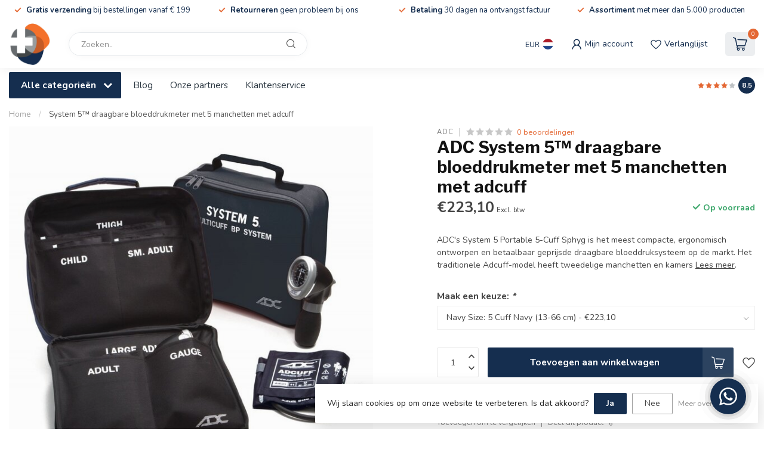

--- FILE ---
content_type: text/html;charset=utf-8
request_url: https://www.medical2day.com/nl/system-5-portable-5-cuff-sphyg.html
body_size: 38944
content:
<!DOCTYPE html>
<html lang="nl">
  <head>
<link rel="preconnect" href="https://cdn.webshopapp.com">
<link rel="preconnect" href="https://fonts.googleapis.com">
<link rel="preconnect" href="https://fonts.gstatic.com" crossorigin>
<!--

    Theme Proxima | v1.0.0.1807202501_0_313971
    Theme designed and created by Dyvelopment - We are true e-commerce heroes!

    For custom Lightspeed eCom development or design contact us at www.dyvelopment.com

      _____                  _                                  _   
     |  __ \                | |                                | |  
     | |  | |_   ___   _____| | ___  _ __  _ __ ___   ___ _ __ | |_ 
     | |  | | | | \ \ / / _ \ |/ _ \| '_ \| '_ ` _ \ / _ \ '_ \| __|
     | |__| | |_| |\ V /  __/ | (_) | |_) | | | | | |  __/ | | | |_ 
     |_____/ \__, | \_/ \___|_|\___/| .__/|_| |_| |_|\___|_| |_|\__|
              __/ |                 | |                             
             |___/                  |_|                             
-->


<meta charset="utf-8"/>
<!-- [START] 'blocks/head.rain' -->
<!--

  (c) 2008-2026 Lightspeed Netherlands B.V.
  http://www.lightspeedhq.com
  Generated: 30-01-2026 @ 01:06:40

-->
<link rel="canonical" href="https://www.medical2day.com/nl/system-5-portable-5-cuff-sphyg.html"/>
<link rel="alternate" href="https://www.medical2day.com/nl/index.rss" type="application/rss+xml" title="Nieuwe producten"/>
<link href="https://cdn.webshopapp.com/assets/cookielaw.css?2025-02-20" rel="stylesheet" type="text/css"/>
<meta name="robots" content="noodp,noydir"/>
<meta name="google-site-verification" content="google-site-verification=X_T5YcmPdZkipyjms8sbQsFHTIBnfD9ZxHe9zcN06jE"/>
<meta property="og:url" content="https://www.medical2day.com/nl/system-5-portable-5-cuff-sphyg.html?source=facebook"/>
<meta property="og:site_name" content="Medical2day BV"/>
<meta property="og:title" content="System 5™ Portable 5 Cuff Sphyg"/>
<meta property="og:description" content="ADC&#039;s System 5 Portable 5-Cuff Sphyg is het meest compacte, ergonomisch ontworpen en betaalbaar geprijsde draagbare bloeddruksysteem op de markt. Het traditione"/>
<meta property="og:image" content="https://cdn.webshopapp.com/shops/313971/files/363036786/adc-system-5-draagbare-bloeddrukmeter-met-5-manche.jpg"/>
<script src="https://apps.elfsight.com/p/platform.js"></script>
<!--[if lt IE 9]>
<script src="https://cdn.webshopapp.com/assets/html5shiv.js?2025-02-20"></script>
<![endif]-->
<!-- [END] 'blocks/head.rain' -->

<title>System 5™ Portable 5 Cuff Sphyg - Medical2day BV</title>

<meta name="dyapps-addons-enabled" content="false">
<meta name="dyapps-addons-version" content="2022081001">
<meta name="dyapps-theme-name" content="Proxima">
<meta name="dyapps-theme-editor" content="false">

<meta name="description" content="ADC&#039;s System 5 Portable 5-Cuff Sphyg is het meest compacte, ergonomisch ontworpen en betaalbaar geprijsde draagbare bloeddruksysteem op de markt. Het traditione" />
<meta name="keywords" content="ADC, System, 5™, draagbare, bloeddrukmeter, met, 5, manchetten, met, adcuff, Huisarts, Tandarts, Dermatoloog, Uroloog, Cardioloog, Privékliniek, Hospitaal, Podoloog, Gynaecoloog , Ziekenhuis, Haio, MKA, kliniek" />

<meta http-equiv="X-UA-Compatible" content="IE=edge">
<meta name="viewport" content="width=device-width, initial-scale=1">

<link rel="shortcut icon" href="https://cdn.webshopapp.com/shops/313971/themes/174539/v/2806822/assets/favicon.ico?20260128174454" type="image/x-icon" />
<link rel="preload" as="image" href="https://cdn.webshopapp.com/shops/313971/themes/174539/v/2806751/assets/logo.png?20260128174413">


	<link rel="preload" as="image" href="https://cdn.webshopapp.com/shops/313971/files/363036786/650x650x2/adc-system-5-draagbare-bloeddrukmeter-met-5-manche.jpg">

<script src="https://cdn.webshopapp.com/shops/313971/themes/174539/assets/jquery-1-12-4-min.js?2026012820392420210102171433" defer></script>
<script>if(navigator.userAgent.indexOf("MSIE ") > -1 || navigator.userAgent.indexOf("Trident/") > -1) { document.write('<script src="https://cdn.webshopapp.com/shops/313971/themes/174539/assets/intersection-observer-polyfill.js?2026012820392420210102171433">\x3C/script>') }</script>

<style>/*!
 * Bootstrap Reboot v4.6.1 (https://getbootstrap.com/)
 * Copyright 2011-2021 The Bootstrap Authors
 * Copyright 2011-2021 Twitter, Inc.
 * Licensed under MIT (https://github.com/twbs/bootstrap/blob/main/LICENSE)
 * Forked from Normalize.css, licensed MIT (https://github.com/necolas/normalize.css/blob/master/LICENSE.md)
 */*,*::before,*::after{box-sizing:border-box}html{font-family:sans-serif;line-height:1.15;-webkit-text-size-adjust:100%;-webkit-tap-highlight-color:rgba(0,0,0,0)}article,aside,figcaption,figure,footer,header,hgroup,main,nav,section{display:block}body{margin:0;font-family:-apple-system,BlinkMacSystemFont,"Segoe UI",Roboto,"Helvetica Neue",Arial,"Noto Sans","Liberation Sans",sans-serif,"Apple Color Emoji","Segoe UI Emoji","Segoe UI Symbol","Noto Color Emoji";font-size:1rem;font-weight:400;line-height:1.42857143;color:#212529;text-align:left;background-color:#fff}[tabindex="-1"]:focus:not(:focus-visible){outline:0 !important}hr{box-sizing:content-box;height:0;overflow:visible}h1,h2,h3,h4,h5,h6{margin-top:0;margin-bottom:.5rem}p{margin-top:0;margin-bottom:1rem}abbr[title],abbr[data-original-title]{text-decoration:underline;text-decoration:underline dotted;cursor:help;border-bottom:0;text-decoration-skip-ink:none}address{margin-bottom:1rem;font-style:normal;line-height:inherit}ol,ul,dl{margin-top:0;margin-bottom:1rem}ol ol,ul ul,ol ul,ul ol{margin-bottom:0}dt{font-weight:700}dd{margin-bottom:.5rem;margin-left:0}blockquote{margin:0 0 1rem}b,strong{font-weight:bolder}small{font-size:80%}sub,sup{position:relative;font-size:75%;line-height:0;vertical-align:baseline}sub{bottom:-0.25em}sup{top:-0.5em}a{color:#007bff;text-decoration:none;background-color:transparent}a:hover{color:#0056b3;text-decoration:underline}a:not([href]):not([class]){color:inherit;text-decoration:none}a:not([href]):not([class]):hover{color:inherit;text-decoration:none}pre,code,kbd,samp{font-family:SFMono-Regular,Menlo,Monaco,Consolas,"Liberation Mono","Courier New",monospace;font-size:1em}pre{margin-top:0;margin-bottom:1rem;overflow:auto;-ms-overflow-style:scrollbar}figure{margin:0 0 1rem}img{vertical-align:middle;border-style:none}svg{overflow:hidden;vertical-align:middle}table{border-collapse:collapse}caption{padding-top:.75rem;padding-bottom:.75rem;color:#6c757d;text-align:left;caption-side:bottom}th{text-align:inherit;text-align:-webkit-match-parent}label{display:inline-block;margin-bottom:.5rem}button{border-radius:0}button:focus:not(:focus-visible){outline:0}input,button,select,optgroup,textarea{margin:0;font-family:inherit;font-size:inherit;line-height:inherit}button,input{overflow:visible}button,select{text-transform:none}[role=button]{cursor:pointer}select{word-wrap:normal}button,[type=button],[type=reset],[type=submit]{-webkit-appearance:button}button:not(:disabled),[type=button]:not(:disabled),[type=reset]:not(:disabled),[type=submit]:not(:disabled){cursor:pointer}button::-moz-focus-inner,[type=button]::-moz-focus-inner,[type=reset]::-moz-focus-inner,[type=submit]::-moz-focus-inner{padding:0;border-style:none}input[type=radio],input[type=checkbox]{box-sizing:border-box;padding:0}textarea{overflow:auto;resize:vertical}fieldset{min-width:0;padding:0;margin:0;border:0}legend{display:block;width:100%;max-width:100%;padding:0;margin-bottom:.5rem;font-size:1.5rem;line-height:inherit;color:inherit;white-space:normal}progress{vertical-align:baseline}[type=number]::-webkit-inner-spin-button,[type=number]::-webkit-outer-spin-button{height:auto}[type=search]{outline-offset:-2px;-webkit-appearance:none}[type=search]::-webkit-search-decoration{-webkit-appearance:none}::-webkit-file-upload-button{font:inherit;-webkit-appearance:button}output{display:inline-block}summary{display:list-item;cursor:pointer}template{display:none}[hidden]{display:none !important}/*!
 * Bootstrap Grid v4.6.1 (https://getbootstrap.com/)
 * Copyright 2011-2021 The Bootstrap Authors
 * Copyright 2011-2021 Twitter, Inc.
 * Licensed under MIT (https://github.com/twbs/bootstrap/blob/main/LICENSE)
 */html{box-sizing:border-box;-ms-overflow-style:scrollbar}*,*::before,*::after{box-sizing:inherit}.container,.container-fluid,.container-xl,.container-lg,.container-md,.container-sm{width:100%;padding-right:15px;padding-left:15px;margin-right:auto;margin-left:auto}@media(min-width: 576px){.container-sm,.container{max-width:540px}}@media(min-width: 768px){.container-md,.container-sm,.container{max-width:720px}}@media(min-width: 992px){.container-lg,.container-md,.container-sm,.container{max-width:960px}}@media(min-width: 1200px){.container-xl,.container-lg,.container-md,.container-sm,.container{max-width:1140px}}.row{display:flex;flex-wrap:wrap;margin-right:-15px;margin-left:-15px}.no-gutters{margin-right:0;margin-left:0}.no-gutters>.col,.no-gutters>[class*=col-]{padding-right:0;padding-left:0}.col-xl,.col-xl-auto,.col-xl-12,.col-xl-11,.col-xl-10,.col-xl-9,.col-xl-8,.col-xl-7,.col-xl-6,.col-xl-5,.col-xl-4,.col-xl-3,.col-xl-2,.col-xl-1,.col-lg,.col-lg-auto,.col-lg-12,.col-lg-11,.col-lg-10,.col-lg-9,.col-lg-8,.col-lg-7,.col-lg-6,.col-lg-5,.col-lg-4,.col-lg-3,.col-lg-2,.col-lg-1,.col-md,.col-md-auto,.col-md-12,.col-md-11,.col-md-10,.col-md-9,.col-md-8,.col-md-7,.col-md-6,.col-md-5,.col-md-4,.col-md-3,.col-md-2,.col-md-1,.col-sm,.col-sm-auto,.col-sm-12,.col-sm-11,.col-sm-10,.col-sm-9,.col-sm-8,.col-sm-7,.col-sm-6,.col-sm-5,.col-sm-4,.col-sm-3,.col-sm-2,.col-sm-1,.col,.col-auto,.col-12,.col-11,.col-10,.col-9,.col-8,.col-7,.col-6,.col-5,.col-4,.col-3,.col-2,.col-1{position:relative;width:100%;padding-right:15px;padding-left:15px}.col{flex-basis:0;flex-grow:1;max-width:100%}.row-cols-1>*{flex:0 0 100%;max-width:100%}.row-cols-2>*{flex:0 0 50%;max-width:50%}.row-cols-3>*{flex:0 0 33.3333333333%;max-width:33.3333333333%}.row-cols-4>*{flex:0 0 25%;max-width:25%}.row-cols-5>*{flex:0 0 20%;max-width:20%}.row-cols-6>*{flex:0 0 16.6666666667%;max-width:16.6666666667%}.col-auto{flex:0 0 auto;width:auto;max-width:100%}.col-1{flex:0 0 8.33333333%;max-width:8.33333333%}.col-2{flex:0 0 16.66666667%;max-width:16.66666667%}.col-3{flex:0 0 25%;max-width:25%}.col-4{flex:0 0 33.33333333%;max-width:33.33333333%}.col-5{flex:0 0 41.66666667%;max-width:41.66666667%}.col-6{flex:0 0 50%;max-width:50%}.col-7{flex:0 0 58.33333333%;max-width:58.33333333%}.col-8{flex:0 0 66.66666667%;max-width:66.66666667%}.col-9{flex:0 0 75%;max-width:75%}.col-10{flex:0 0 83.33333333%;max-width:83.33333333%}.col-11{flex:0 0 91.66666667%;max-width:91.66666667%}.col-12{flex:0 0 100%;max-width:100%}.order-first{order:-1}.order-last{order:13}.order-0{order:0}.order-1{order:1}.order-2{order:2}.order-3{order:3}.order-4{order:4}.order-5{order:5}.order-6{order:6}.order-7{order:7}.order-8{order:8}.order-9{order:9}.order-10{order:10}.order-11{order:11}.order-12{order:12}.offset-1{margin-left:8.33333333%}.offset-2{margin-left:16.66666667%}.offset-3{margin-left:25%}.offset-4{margin-left:33.33333333%}.offset-5{margin-left:41.66666667%}.offset-6{margin-left:50%}.offset-7{margin-left:58.33333333%}.offset-8{margin-left:66.66666667%}.offset-9{margin-left:75%}.offset-10{margin-left:83.33333333%}.offset-11{margin-left:91.66666667%}@media(min-width: 576px){.col-sm{flex-basis:0;flex-grow:1;max-width:100%}.row-cols-sm-1>*{flex:0 0 100%;max-width:100%}.row-cols-sm-2>*{flex:0 0 50%;max-width:50%}.row-cols-sm-3>*{flex:0 0 33.3333333333%;max-width:33.3333333333%}.row-cols-sm-4>*{flex:0 0 25%;max-width:25%}.row-cols-sm-5>*{flex:0 0 20%;max-width:20%}.row-cols-sm-6>*{flex:0 0 16.6666666667%;max-width:16.6666666667%}.col-sm-auto{flex:0 0 auto;width:auto;max-width:100%}.col-sm-1{flex:0 0 8.33333333%;max-width:8.33333333%}.col-sm-2{flex:0 0 16.66666667%;max-width:16.66666667%}.col-sm-3{flex:0 0 25%;max-width:25%}.col-sm-4{flex:0 0 33.33333333%;max-width:33.33333333%}.col-sm-5{flex:0 0 41.66666667%;max-width:41.66666667%}.col-sm-6{flex:0 0 50%;max-width:50%}.col-sm-7{flex:0 0 58.33333333%;max-width:58.33333333%}.col-sm-8{flex:0 0 66.66666667%;max-width:66.66666667%}.col-sm-9{flex:0 0 75%;max-width:75%}.col-sm-10{flex:0 0 83.33333333%;max-width:83.33333333%}.col-sm-11{flex:0 0 91.66666667%;max-width:91.66666667%}.col-sm-12{flex:0 0 100%;max-width:100%}.order-sm-first{order:-1}.order-sm-last{order:13}.order-sm-0{order:0}.order-sm-1{order:1}.order-sm-2{order:2}.order-sm-3{order:3}.order-sm-4{order:4}.order-sm-5{order:5}.order-sm-6{order:6}.order-sm-7{order:7}.order-sm-8{order:8}.order-sm-9{order:9}.order-sm-10{order:10}.order-sm-11{order:11}.order-sm-12{order:12}.offset-sm-0{margin-left:0}.offset-sm-1{margin-left:8.33333333%}.offset-sm-2{margin-left:16.66666667%}.offset-sm-3{margin-left:25%}.offset-sm-4{margin-left:33.33333333%}.offset-sm-5{margin-left:41.66666667%}.offset-sm-6{margin-left:50%}.offset-sm-7{margin-left:58.33333333%}.offset-sm-8{margin-left:66.66666667%}.offset-sm-9{margin-left:75%}.offset-sm-10{margin-left:83.33333333%}.offset-sm-11{margin-left:91.66666667%}}@media(min-width: 768px){.col-md{flex-basis:0;flex-grow:1;max-width:100%}.row-cols-md-1>*{flex:0 0 100%;max-width:100%}.row-cols-md-2>*{flex:0 0 50%;max-width:50%}.row-cols-md-3>*{flex:0 0 33.3333333333%;max-width:33.3333333333%}.row-cols-md-4>*{flex:0 0 25%;max-width:25%}.row-cols-md-5>*{flex:0 0 20%;max-width:20%}.row-cols-md-6>*{flex:0 0 16.6666666667%;max-width:16.6666666667%}.col-md-auto{flex:0 0 auto;width:auto;max-width:100%}.col-md-1{flex:0 0 8.33333333%;max-width:8.33333333%}.col-md-2{flex:0 0 16.66666667%;max-width:16.66666667%}.col-md-3{flex:0 0 25%;max-width:25%}.col-md-4{flex:0 0 33.33333333%;max-width:33.33333333%}.col-md-5{flex:0 0 41.66666667%;max-width:41.66666667%}.col-md-6{flex:0 0 50%;max-width:50%}.col-md-7{flex:0 0 58.33333333%;max-width:58.33333333%}.col-md-8{flex:0 0 66.66666667%;max-width:66.66666667%}.col-md-9{flex:0 0 75%;max-width:75%}.col-md-10{flex:0 0 83.33333333%;max-width:83.33333333%}.col-md-11{flex:0 0 91.66666667%;max-width:91.66666667%}.col-md-12{flex:0 0 100%;max-width:100%}.order-md-first{order:-1}.order-md-last{order:13}.order-md-0{order:0}.order-md-1{order:1}.order-md-2{order:2}.order-md-3{order:3}.order-md-4{order:4}.order-md-5{order:5}.order-md-6{order:6}.order-md-7{order:7}.order-md-8{order:8}.order-md-9{order:9}.order-md-10{order:10}.order-md-11{order:11}.order-md-12{order:12}.offset-md-0{margin-left:0}.offset-md-1{margin-left:8.33333333%}.offset-md-2{margin-left:16.66666667%}.offset-md-3{margin-left:25%}.offset-md-4{margin-left:33.33333333%}.offset-md-5{margin-left:41.66666667%}.offset-md-6{margin-left:50%}.offset-md-7{margin-left:58.33333333%}.offset-md-8{margin-left:66.66666667%}.offset-md-9{margin-left:75%}.offset-md-10{margin-left:83.33333333%}.offset-md-11{margin-left:91.66666667%}}@media(min-width: 992px){.col-lg{flex-basis:0;flex-grow:1;max-width:100%}.row-cols-lg-1>*{flex:0 0 100%;max-width:100%}.row-cols-lg-2>*{flex:0 0 50%;max-width:50%}.row-cols-lg-3>*{flex:0 0 33.3333333333%;max-width:33.3333333333%}.row-cols-lg-4>*{flex:0 0 25%;max-width:25%}.row-cols-lg-5>*{flex:0 0 20%;max-width:20%}.row-cols-lg-6>*{flex:0 0 16.6666666667%;max-width:16.6666666667%}.col-lg-auto{flex:0 0 auto;width:auto;max-width:100%}.col-lg-1{flex:0 0 8.33333333%;max-width:8.33333333%}.col-lg-2{flex:0 0 16.66666667%;max-width:16.66666667%}.col-lg-3{flex:0 0 25%;max-width:25%}.col-lg-4{flex:0 0 33.33333333%;max-width:33.33333333%}.col-lg-5{flex:0 0 41.66666667%;max-width:41.66666667%}.col-lg-6{flex:0 0 50%;max-width:50%}.col-lg-7{flex:0 0 58.33333333%;max-width:58.33333333%}.col-lg-8{flex:0 0 66.66666667%;max-width:66.66666667%}.col-lg-9{flex:0 0 75%;max-width:75%}.col-lg-10{flex:0 0 83.33333333%;max-width:83.33333333%}.col-lg-11{flex:0 0 91.66666667%;max-width:91.66666667%}.col-lg-12{flex:0 0 100%;max-width:100%}.order-lg-first{order:-1}.order-lg-last{order:13}.order-lg-0{order:0}.order-lg-1{order:1}.order-lg-2{order:2}.order-lg-3{order:3}.order-lg-4{order:4}.order-lg-5{order:5}.order-lg-6{order:6}.order-lg-7{order:7}.order-lg-8{order:8}.order-lg-9{order:9}.order-lg-10{order:10}.order-lg-11{order:11}.order-lg-12{order:12}.offset-lg-0{margin-left:0}.offset-lg-1{margin-left:8.33333333%}.offset-lg-2{margin-left:16.66666667%}.offset-lg-3{margin-left:25%}.offset-lg-4{margin-left:33.33333333%}.offset-lg-5{margin-left:41.66666667%}.offset-lg-6{margin-left:50%}.offset-lg-7{margin-left:58.33333333%}.offset-lg-8{margin-left:66.66666667%}.offset-lg-9{margin-left:75%}.offset-lg-10{margin-left:83.33333333%}.offset-lg-11{margin-left:91.66666667%}}@media(min-width: 1200px){.col-xl{flex-basis:0;flex-grow:1;max-width:100%}.row-cols-xl-1>*{flex:0 0 100%;max-width:100%}.row-cols-xl-2>*{flex:0 0 50%;max-width:50%}.row-cols-xl-3>*{flex:0 0 33.3333333333%;max-width:33.3333333333%}.row-cols-xl-4>*{flex:0 0 25%;max-width:25%}.row-cols-xl-5>*{flex:0 0 20%;max-width:20%}.row-cols-xl-6>*{flex:0 0 16.6666666667%;max-width:16.6666666667%}.col-xl-auto{flex:0 0 auto;width:auto;max-width:100%}.col-xl-1{flex:0 0 8.33333333%;max-width:8.33333333%}.col-xl-2{flex:0 0 16.66666667%;max-width:16.66666667%}.col-xl-3{flex:0 0 25%;max-width:25%}.col-xl-4{flex:0 0 33.33333333%;max-width:33.33333333%}.col-xl-5{flex:0 0 41.66666667%;max-width:41.66666667%}.col-xl-6{flex:0 0 50%;max-width:50%}.col-xl-7{flex:0 0 58.33333333%;max-width:58.33333333%}.col-xl-8{flex:0 0 66.66666667%;max-width:66.66666667%}.col-xl-9{flex:0 0 75%;max-width:75%}.col-xl-10{flex:0 0 83.33333333%;max-width:83.33333333%}.col-xl-11{flex:0 0 91.66666667%;max-width:91.66666667%}.col-xl-12{flex:0 0 100%;max-width:100%}.order-xl-first{order:-1}.order-xl-last{order:13}.order-xl-0{order:0}.order-xl-1{order:1}.order-xl-2{order:2}.order-xl-3{order:3}.order-xl-4{order:4}.order-xl-5{order:5}.order-xl-6{order:6}.order-xl-7{order:7}.order-xl-8{order:8}.order-xl-9{order:9}.order-xl-10{order:10}.order-xl-11{order:11}.order-xl-12{order:12}.offset-xl-0{margin-left:0}.offset-xl-1{margin-left:8.33333333%}.offset-xl-2{margin-left:16.66666667%}.offset-xl-3{margin-left:25%}.offset-xl-4{margin-left:33.33333333%}.offset-xl-5{margin-left:41.66666667%}.offset-xl-6{margin-left:50%}.offset-xl-7{margin-left:58.33333333%}.offset-xl-8{margin-left:66.66666667%}.offset-xl-9{margin-left:75%}.offset-xl-10{margin-left:83.33333333%}.offset-xl-11{margin-left:91.66666667%}}.d-none{display:none !important}.d-inline{display:inline !important}.d-inline-block{display:inline-block !important}.d-block{display:block !important}.d-table{display:table !important}.d-table-row{display:table-row !important}.d-table-cell{display:table-cell !important}.d-flex{display:flex !important}.d-inline-flex{display:inline-flex !important}@media(min-width: 576px){.d-sm-none{display:none !important}.d-sm-inline{display:inline !important}.d-sm-inline-block{display:inline-block !important}.d-sm-block{display:block !important}.d-sm-table{display:table !important}.d-sm-table-row{display:table-row !important}.d-sm-table-cell{display:table-cell !important}.d-sm-flex{display:flex !important}.d-sm-inline-flex{display:inline-flex !important}}@media(min-width: 768px){.d-md-none{display:none !important}.d-md-inline{display:inline !important}.d-md-inline-block{display:inline-block !important}.d-md-block{display:block !important}.d-md-table{display:table !important}.d-md-table-row{display:table-row !important}.d-md-table-cell{display:table-cell !important}.d-md-flex{display:flex !important}.d-md-inline-flex{display:inline-flex !important}}@media(min-width: 992px){.d-lg-none{display:none !important}.d-lg-inline{display:inline !important}.d-lg-inline-block{display:inline-block !important}.d-lg-block{display:block !important}.d-lg-table{display:table !important}.d-lg-table-row{display:table-row !important}.d-lg-table-cell{display:table-cell !important}.d-lg-flex{display:flex !important}.d-lg-inline-flex{display:inline-flex !important}}@media(min-width: 1200px){.d-xl-none{display:none !important}.d-xl-inline{display:inline !important}.d-xl-inline-block{display:inline-block !important}.d-xl-block{display:block !important}.d-xl-table{display:table !important}.d-xl-table-row{display:table-row !important}.d-xl-table-cell{display:table-cell !important}.d-xl-flex{display:flex !important}.d-xl-inline-flex{display:inline-flex !important}}@media print{.d-print-none{display:none !important}.d-print-inline{display:inline !important}.d-print-inline-block{display:inline-block !important}.d-print-block{display:block !important}.d-print-table{display:table !important}.d-print-table-row{display:table-row !important}.d-print-table-cell{display:table-cell !important}.d-print-flex{display:flex !important}.d-print-inline-flex{display:inline-flex !important}}.flex-row{flex-direction:row !important}.flex-column{flex-direction:column !important}.flex-row-reverse{flex-direction:row-reverse !important}.flex-column-reverse{flex-direction:column-reverse !important}.flex-wrap{flex-wrap:wrap !important}.flex-nowrap{flex-wrap:nowrap !important}.flex-wrap-reverse{flex-wrap:wrap-reverse !important}.flex-fill{flex:1 1 auto !important}.flex-grow-0{flex-grow:0 !important}.flex-grow-1{flex-grow:1 !important}.flex-shrink-0{flex-shrink:0 !important}.flex-shrink-1{flex-shrink:1 !important}.justify-content-start{justify-content:flex-start !important}.justify-content-end{justify-content:flex-end !important}.justify-content-center{justify-content:center !important}.justify-content-between{justify-content:space-between !important}.justify-content-around{justify-content:space-around !important}.align-items-start{align-items:flex-start !important}.align-items-end{align-items:flex-end !important}.align-items-center{align-items:center !important}.align-items-baseline{align-items:baseline !important}.align-items-stretch{align-items:stretch !important}.align-content-start{align-content:flex-start !important}.align-content-end{align-content:flex-end !important}.align-content-center{align-content:center !important}.align-content-between{align-content:space-between !important}.align-content-around{align-content:space-around !important}.align-content-stretch{align-content:stretch !important}.align-self-auto{align-self:auto !important}.align-self-start{align-self:flex-start !important}.align-self-end{align-self:flex-end !important}.align-self-center{align-self:center !important}.align-self-baseline{align-self:baseline !important}.align-self-stretch{align-self:stretch !important}@media(min-width: 576px){.flex-sm-row{flex-direction:row !important}.flex-sm-column{flex-direction:column !important}.flex-sm-row-reverse{flex-direction:row-reverse !important}.flex-sm-column-reverse{flex-direction:column-reverse !important}.flex-sm-wrap{flex-wrap:wrap !important}.flex-sm-nowrap{flex-wrap:nowrap !important}.flex-sm-wrap-reverse{flex-wrap:wrap-reverse !important}.flex-sm-fill{flex:1 1 auto !important}.flex-sm-grow-0{flex-grow:0 !important}.flex-sm-grow-1{flex-grow:1 !important}.flex-sm-shrink-0{flex-shrink:0 !important}.flex-sm-shrink-1{flex-shrink:1 !important}.justify-content-sm-start{justify-content:flex-start !important}.justify-content-sm-end{justify-content:flex-end !important}.justify-content-sm-center{justify-content:center !important}.justify-content-sm-between{justify-content:space-between !important}.justify-content-sm-around{justify-content:space-around !important}.align-items-sm-start{align-items:flex-start !important}.align-items-sm-end{align-items:flex-end !important}.align-items-sm-center{align-items:center !important}.align-items-sm-baseline{align-items:baseline !important}.align-items-sm-stretch{align-items:stretch !important}.align-content-sm-start{align-content:flex-start !important}.align-content-sm-end{align-content:flex-end !important}.align-content-sm-center{align-content:center !important}.align-content-sm-between{align-content:space-between !important}.align-content-sm-around{align-content:space-around !important}.align-content-sm-stretch{align-content:stretch !important}.align-self-sm-auto{align-self:auto !important}.align-self-sm-start{align-self:flex-start !important}.align-self-sm-end{align-self:flex-end !important}.align-self-sm-center{align-self:center !important}.align-self-sm-baseline{align-self:baseline !important}.align-self-sm-stretch{align-self:stretch !important}}@media(min-width: 768px){.flex-md-row{flex-direction:row !important}.flex-md-column{flex-direction:column !important}.flex-md-row-reverse{flex-direction:row-reverse !important}.flex-md-column-reverse{flex-direction:column-reverse !important}.flex-md-wrap{flex-wrap:wrap !important}.flex-md-nowrap{flex-wrap:nowrap !important}.flex-md-wrap-reverse{flex-wrap:wrap-reverse !important}.flex-md-fill{flex:1 1 auto !important}.flex-md-grow-0{flex-grow:0 !important}.flex-md-grow-1{flex-grow:1 !important}.flex-md-shrink-0{flex-shrink:0 !important}.flex-md-shrink-1{flex-shrink:1 !important}.justify-content-md-start{justify-content:flex-start !important}.justify-content-md-end{justify-content:flex-end !important}.justify-content-md-center{justify-content:center !important}.justify-content-md-between{justify-content:space-between !important}.justify-content-md-around{justify-content:space-around !important}.align-items-md-start{align-items:flex-start !important}.align-items-md-end{align-items:flex-end !important}.align-items-md-center{align-items:center !important}.align-items-md-baseline{align-items:baseline !important}.align-items-md-stretch{align-items:stretch !important}.align-content-md-start{align-content:flex-start !important}.align-content-md-end{align-content:flex-end !important}.align-content-md-center{align-content:center !important}.align-content-md-between{align-content:space-between !important}.align-content-md-around{align-content:space-around !important}.align-content-md-stretch{align-content:stretch !important}.align-self-md-auto{align-self:auto !important}.align-self-md-start{align-self:flex-start !important}.align-self-md-end{align-self:flex-end !important}.align-self-md-center{align-self:center !important}.align-self-md-baseline{align-self:baseline !important}.align-self-md-stretch{align-self:stretch !important}}@media(min-width: 992px){.flex-lg-row{flex-direction:row !important}.flex-lg-column{flex-direction:column !important}.flex-lg-row-reverse{flex-direction:row-reverse !important}.flex-lg-column-reverse{flex-direction:column-reverse !important}.flex-lg-wrap{flex-wrap:wrap !important}.flex-lg-nowrap{flex-wrap:nowrap !important}.flex-lg-wrap-reverse{flex-wrap:wrap-reverse !important}.flex-lg-fill{flex:1 1 auto !important}.flex-lg-grow-0{flex-grow:0 !important}.flex-lg-grow-1{flex-grow:1 !important}.flex-lg-shrink-0{flex-shrink:0 !important}.flex-lg-shrink-1{flex-shrink:1 !important}.justify-content-lg-start{justify-content:flex-start !important}.justify-content-lg-end{justify-content:flex-end !important}.justify-content-lg-center{justify-content:center !important}.justify-content-lg-between{justify-content:space-between !important}.justify-content-lg-around{justify-content:space-around !important}.align-items-lg-start{align-items:flex-start !important}.align-items-lg-end{align-items:flex-end !important}.align-items-lg-center{align-items:center !important}.align-items-lg-baseline{align-items:baseline !important}.align-items-lg-stretch{align-items:stretch !important}.align-content-lg-start{align-content:flex-start !important}.align-content-lg-end{align-content:flex-end !important}.align-content-lg-center{align-content:center !important}.align-content-lg-between{align-content:space-between !important}.align-content-lg-around{align-content:space-around !important}.align-content-lg-stretch{align-content:stretch !important}.align-self-lg-auto{align-self:auto !important}.align-self-lg-start{align-self:flex-start !important}.align-self-lg-end{align-self:flex-end !important}.align-self-lg-center{align-self:center !important}.align-self-lg-baseline{align-self:baseline !important}.align-self-lg-stretch{align-self:stretch !important}}@media(min-width: 1200px){.flex-xl-row{flex-direction:row !important}.flex-xl-column{flex-direction:column !important}.flex-xl-row-reverse{flex-direction:row-reverse !important}.flex-xl-column-reverse{flex-direction:column-reverse !important}.flex-xl-wrap{flex-wrap:wrap !important}.flex-xl-nowrap{flex-wrap:nowrap !important}.flex-xl-wrap-reverse{flex-wrap:wrap-reverse !important}.flex-xl-fill{flex:1 1 auto !important}.flex-xl-grow-0{flex-grow:0 !important}.flex-xl-grow-1{flex-grow:1 !important}.flex-xl-shrink-0{flex-shrink:0 !important}.flex-xl-shrink-1{flex-shrink:1 !important}.justify-content-xl-start{justify-content:flex-start !important}.justify-content-xl-end{justify-content:flex-end !important}.justify-content-xl-center{justify-content:center !important}.justify-content-xl-between{justify-content:space-between !important}.justify-content-xl-around{justify-content:space-around !important}.align-items-xl-start{align-items:flex-start !important}.align-items-xl-end{align-items:flex-end !important}.align-items-xl-center{align-items:center !important}.align-items-xl-baseline{align-items:baseline !important}.align-items-xl-stretch{align-items:stretch !important}.align-content-xl-start{align-content:flex-start !important}.align-content-xl-end{align-content:flex-end !important}.align-content-xl-center{align-content:center !important}.align-content-xl-between{align-content:space-between !important}.align-content-xl-around{align-content:space-around !important}.align-content-xl-stretch{align-content:stretch !important}.align-self-xl-auto{align-self:auto !important}.align-self-xl-start{align-self:flex-start !important}.align-self-xl-end{align-self:flex-end !important}.align-self-xl-center{align-self:center !important}.align-self-xl-baseline{align-self:baseline !important}.align-self-xl-stretch{align-self:stretch !important}}.m-0{margin:0 !important}.mt-0,.my-0{margin-top:0 !important}.mr-0,.mx-0{margin-right:0 !important}.mb-0,.my-0{margin-bottom:0 !important}.ml-0,.mx-0{margin-left:0 !important}.m-1{margin:5px !important}.mt-1,.my-1{margin-top:5px !important}.mr-1,.mx-1{margin-right:5px !important}.mb-1,.my-1{margin-bottom:5px !important}.ml-1,.mx-1{margin-left:5px !important}.m-2{margin:10px !important}.mt-2,.my-2{margin-top:10px !important}.mr-2,.mx-2{margin-right:10px !important}.mb-2,.my-2{margin-bottom:10px !important}.ml-2,.mx-2{margin-left:10px !important}.m-3{margin:15px !important}.mt-3,.my-3{margin-top:15px !important}.mr-3,.mx-3{margin-right:15px !important}.mb-3,.my-3{margin-bottom:15px !important}.ml-3,.mx-3{margin-left:15px !important}.m-4{margin:30px !important}.mt-4,.my-4{margin-top:30px !important}.mr-4,.mx-4{margin-right:30px !important}.mb-4,.my-4{margin-bottom:30px !important}.ml-4,.mx-4{margin-left:30px !important}.m-5{margin:50px !important}.mt-5,.my-5{margin-top:50px !important}.mr-5,.mx-5{margin-right:50px !important}.mb-5,.my-5{margin-bottom:50px !important}.ml-5,.mx-5{margin-left:50px !important}.m-6{margin:80px !important}.mt-6,.my-6{margin-top:80px !important}.mr-6,.mx-6{margin-right:80px !important}.mb-6,.my-6{margin-bottom:80px !important}.ml-6,.mx-6{margin-left:80px !important}.p-0{padding:0 !important}.pt-0,.py-0{padding-top:0 !important}.pr-0,.px-0{padding-right:0 !important}.pb-0,.py-0{padding-bottom:0 !important}.pl-0,.px-0{padding-left:0 !important}.p-1{padding:5px !important}.pt-1,.py-1{padding-top:5px !important}.pr-1,.px-1{padding-right:5px !important}.pb-1,.py-1{padding-bottom:5px !important}.pl-1,.px-1{padding-left:5px !important}.p-2{padding:10px !important}.pt-2,.py-2{padding-top:10px !important}.pr-2,.px-2{padding-right:10px !important}.pb-2,.py-2{padding-bottom:10px !important}.pl-2,.px-2{padding-left:10px !important}.p-3{padding:15px !important}.pt-3,.py-3{padding-top:15px !important}.pr-3,.px-3{padding-right:15px !important}.pb-3,.py-3{padding-bottom:15px !important}.pl-3,.px-3{padding-left:15px !important}.p-4{padding:30px !important}.pt-4,.py-4{padding-top:30px !important}.pr-4,.px-4{padding-right:30px !important}.pb-4,.py-4{padding-bottom:30px !important}.pl-4,.px-4{padding-left:30px !important}.p-5{padding:50px !important}.pt-5,.py-5{padding-top:50px !important}.pr-5,.px-5{padding-right:50px !important}.pb-5,.py-5{padding-bottom:50px !important}.pl-5,.px-5{padding-left:50px !important}.p-6{padding:80px !important}.pt-6,.py-6{padding-top:80px !important}.pr-6,.px-6{padding-right:80px !important}.pb-6,.py-6{padding-bottom:80px !important}.pl-6,.px-6{padding-left:80px !important}.m-n1{margin:-5px !important}.mt-n1,.my-n1{margin-top:-5px !important}.mr-n1,.mx-n1{margin-right:-5px !important}.mb-n1,.my-n1{margin-bottom:-5px !important}.ml-n1,.mx-n1{margin-left:-5px !important}.m-n2{margin:-10px !important}.mt-n2,.my-n2{margin-top:-10px !important}.mr-n2,.mx-n2{margin-right:-10px !important}.mb-n2,.my-n2{margin-bottom:-10px !important}.ml-n2,.mx-n2{margin-left:-10px !important}.m-n3{margin:-15px !important}.mt-n3,.my-n3{margin-top:-15px !important}.mr-n3,.mx-n3{margin-right:-15px !important}.mb-n3,.my-n3{margin-bottom:-15px !important}.ml-n3,.mx-n3{margin-left:-15px !important}.m-n4{margin:-30px !important}.mt-n4,.my-n4{margin-top:-30px !important}.mr-n4,.mx-n4{margin-right:-30px !important}.mb-n4,.my-n4{margin-bottom:-30px !important}.ml-n4,.mx-n4{margin-left:-30px !important}.m-n5{margin:-50px !important}.mt-n5,.my-n5{margin-top:-50px !important}.mr-n5,.mx-n5{margin-right:-50px !important}.mb-n5,.my-n5{margin-bottom:-50px !important}.ml-n5,.mx-n5{margin-left:-50px !important}.m-n6{margin:-80px !important}.mt-n6,.my-n6{margin-top:-80px !important}.mr-n6,.mx-n6{margin-right:-80px !important}.mb-n6,.my-n6{margin-bottom:-80px !important}.ml-n6,.mx-n6{margin-left:-80px !important}.m-auto{margin:auto !important}.mt-auto,.my-auto{margin-top:auto !important}.mr-auto,.mx-auto{margin-right:auto !important}.mb-auto,.my-auto{margin-bottom:auto !important}.ml-auto,.mx-auto{margin-left:auto !important}@media(min-width: 576px){.m-sm-0{margin:0 !important}.mt-sm-0,.my-sm-0{margin-top:0 !important}.mr-sm-0,.mx-sm-0{margin-right:0 !important}.mb-sm-0,.my-sm-0{margin-bottom:0 !important}.ml-sm-0,.mx-sm-0{margin-left:0 !important}.m-sm-1{margin:5px !important}.mt-sm-1,.my-sm-1{margin-top:5px !important}.mr-sm-1,.mx-sm-1{margin-right:5px !important}.mb-sm-1,.my-sm-1{margin-bottom:5px !important}.ml-sm-1,.mx-sm-1{margin-left:5px !important}.m-sm-2{margin:10px !important}.mt-sm-2,.my-sm-2{margin-top:10px !important}.mr-sm-2,.mx-sm-2{margin-right:10px !important}.mb-sm-2,.my-sm-2{margin-bottom:10px !important}.ml-sm-2,.mx-sm-2{margin-left:10px !important}.m-sm-3{margin:15px !important}.mt-sm-3,.my-sm-3{margin-top:15px !important}.mr-sm-3,.mx-sm-3{margin-right:15px !important}.mb-sm-3,.my-sm-3{margin-bottom:15px !important}.ml-sm-3,.mx-sm-3{margin-left:15px !important}.m-sm-4{margin:30px !important}.mt-sm-4,.my-sm-4{margin-top:30px !important}.mr-sm-4,.mx-sm-4{margin-right:30px !important}.mb-sm-4,.my-sm-4{margin-bottom:30px !important}.ml-sm-4,.mx-sm-4{margin-left:30px !important}.m-sm-5{margin:50px !important}.mt-sm-5,.my-sm-5{margin-top:50px !important}.mr-sm-5,.mx-sm-5{margin-right:50px !important}.mb-sm-5,.my-sm-5{margin-bottom:50px !important}.ml-sm-5,.mx-sm-5{margin-left:50px !important}.m-sm-6{margin:80px !important}.mt-sm-6,.my-sm-6{margin-top:80px !important}.mr-sm-6,.mx-sm-6{margin-right:80px !important}.mb-sm-6,.my-sm-6{margin-bottom:80px !important}.ml-sm-6,.mx-sm-6{margin-left:80px !important}.p-sm-0{padding:0 !important}.pt-sm-0,.py-sm-0{padding-top:0 !important}.pr-sm-0,.px-sm-0{padding-right:0 !important}.pb-sm-0,.py-sm-0{padding-bottom:0 !important}.pl-sm-0,.px-sm-0{padding-left:0 !important}.p-sm-1{padding:5px !important}.pt-sm-1,.py-sm-1{padding-top:5px !important}.pr-sm-1,.px-sm-1{padding-right:5px !important}.pb-sm-1,.py-sm-1{padding-bottom:5px !important}.pl-sm-1,.px-sm-1{padding-left:5px !important}.p-sm-2{padding:10px !important}.pt-sm-2,.py-sm-2{padding-top:10px !important}.pr-sm-2,.px-sm-2{padding-right:10px !important}.pb-sm-2,.py-sm-2{padding-bottom:10px !important}.pl-sm-2,.px-sm-2{padding-left:10px !important}.p-sm-3{padding:15px !important}.pt-sm-3,.py-sm-3{padding-top:15px !important}.pr-sm-3,.px-sm-3{padding-right:15px !important}.pb-sm-3,.py-sm-3{padding-bottom:15px !important}.pl-sm-3,.px-sm-3{padding-left:15px !important}.p-sm-4{padding:30px !important}.pt-sm-4,.py-sm-4{padding-top:30px !important}.pr-sm-4,.px-sm-4{padding-right:30px !important}.pb-sm-4,.py-sm-4{padding-bottom:30px !important}.pl-sm-4,.px-sm-4{padding-left:30px !important}.p-sm-5{padding:50px !important}.pt-sm-5,.py-sm-5{padding-top:50px !important}.pr-sm-5,.px-sm-5{padding-right:50px !important}.pb-sm-5,.py-sm-5{padding-bottom:50px !important}.pl-sm-5,.px-sm-5{padding-left:50px !important}.p-sm-6{padding:80px !important}.pt-sm-6,.py-sm-6{padding-top:80px !important}.pr-sm-6,.px-sm-6{padding-right:80px !important}.pb-sm-6,.py-sm-6{padding-bottom:80px !important}.pl-sm-6,.px-sm-6{padding-left:80px !important}.m-sm-n1{margin:-5px !important}.mt-sm-n1,.my-sm-n1{margin-top:-5px !important}.mr-sm-n1,.mx-sm-n1{margin-right:-5px !important}.mb-sm-n1,.my-sm-n1{margin-bottom:-5px !important}.ml-sm-n1,.mx-sm-n1{margin-left:-5px !important}.m-sm-n2{margin:-10px !important}.mt-sm-n2,.my-sm-n2{margin-top:-10px !important}.mr-sm-n2,.mx-sm-n2{margin-right:-10px !important}.mb-sm-n2,.my-sm-n2{margin-bottom:-10px !important}.ml-sm-n2,.mx-sm-n2{margin-left:-10px !important}.m-sm-n3{margin:-15px !important}.mt-sm-n3,.my-sm-n3{margin-top:-15px !important}.mr-sm-n3,.mx-sm-n3{margin-right:-15px !important}.mb-sm-n3,.my-sm-n3{margin-bottom:-15px !important}.ml-sm-n3,.mx-sm-n3{margin-left:-15px !important}.m-sm-n4{margin:-30px !important}.mt-sm-n4,.my-sm-n4{margin-top:-30px !important}.mr-sm-n4,.mx-sm-n4{margin-right:-30px !important}.mb-sm-n4,.my-sm-n4{margin-bottom:-30px !important}.ml-sm-n4,.mx-sm-n4{margin-left:-30px !important}.m-sm-n5{margin:-50px !important}.mt-sm-n5,.my-sm-n5{margin-top:-50px !important}.mr-sm-n5,.mx-sm-n5{margin-right:-50px !important}.mb-sm-n5,.my-sm-n5{margin-bottom:-50px !important}.ml-sm-n5,.mx-sm-n5{margin-left:-50px !important}.m-sm-n6{margin:-80px !important}.mt-sm-n6,.my-sm-n6{margin-top:-80px !important}.mr-sm-n6,.mx-sm-n6{margin-right:-80px !important}.mb-sm-n6,.my-sm-n6{margin-bottom:-80px !important}.ml-sm-n6,.mx-sm-n6{margin-left:-80px !important}.m-sm-auto{margin:auto !important}.mt-sm-auto,.my-sm-auto{margin-top:auto !important}.mr-sm-auto,.mx-sm-auto{margin-right:auto !important}.mb-sm-auto,.my-sm-auto{margin-bottom:auto !important}.ml-sm-auto,.mx-sm-auto{margin-left:auto !important}}@media(min-width: 768px){.m-md-0{margin:0 !important}.mt-md-0,.my-md-0{margin-top:0 !important}.mr-md-0,.mx-md-0{margin-right:0 !important}.mb-md-0,.my-md-0{margin-bottom:0 !important}.ml-md-0,.mx-md-0{margin-left:0 !important}.m-md-1{margin:5px !important}.mt-md-1,.my-md-1{margin-top:5px !important}.mr-md-1,.mx-md-1{margin-right:5px !important}.mb-md-1,.my-md-1{margin-bottom:5px !important}.ml-md-1,.mx-md-1{margin-left:5px !important}.m-md-2{margin:10px !important}.mt-md-2,.my-md-2{margin-top:10px !important}.mr-md-2,.mx-md-2{margin-right:10px !important}.mb-md-2,.my-md-2{margin-bottom:10px !important}.ml-md-2,.mx-md-2{margin-left:10px !important}.m-md-3{margin:15px !important}.mt-md-3,.my-md-3{margin-top:15px !important}.mr-md-3,.mx-md-3{margin-right:15px !important}.mb-md-3,.my-md-3{margin-bottom:15px !important}.ml-md-3,.mx-md-3{margin-left:15px !important}.m-md-4{margin:30px !important}.mt-md-4,.my-md-4{margin-top:30px !important}.mr-md-4,.mx-md-4{margin-right:30px !important}.mb-md-4,.my-md-4{margin-bottom:30px !important}.ml-md-4,.mx-md-4{margin-left:30px !important}.m-md-5{margin:50px !important}.mt-md-5,.my-md-5{margin-top:50px !important}.mr-md-5,.mx-md-5{margin-right:50px !important}.mb-md-5,.my-md-5{margin-bottom:50px !important}.ml-md-5,.mx-md-5{margin-left:50px !important}.m-md-6{margin:80px !important}.mt-md-6,.my-md-6{margin-top:80px !important}.mr-md-6,.mx-md-6{margin-right:80px !important}.mb-md-6,.my-md-6{margin-bottom:80px !important}.ml-md-6,.mx-md-6{margin-left:80px !important}.p-md-0{padding:0 !important}.pt-md-0,.py-md-0{padding-top:0 !important}.pr-md-0,.px-md-0{padding-right:0 !important}.pb-md-0,.py-md-0{padding-bottom:0 !important}.pl-md-0,.px-md-0{padding-left:0 !important}.p-md-1{padding:5px !important}.pt-md-1,.py-md-1{padding-top:5px !important}.pr-md-1,.px-md-1{padding-right:5px !important}.pb-md-1,.py-md-1{padding-bottom:5px !important}.pl-md-1,.px-md-1{padding-left:5px !important}.p-md-2{padding:10px !important}.pt-md-2,.py-md-2{padding-top:10px !important}.pr-md-2,.px-md-2{padding-right:10px !important}.pb-md-2,.py-md-2{padding-bottom:10px !important}.pl-md-2,.px-md-2{padding-left:10px !important}.p-md-3{padding:15px !important}.pt-md-3,.py-md-3{padding-top:15px !important}.pr-md-3,.px-md-3{padding-right:15px !important}.pb-md-3,.py-md-3{padding-bottom:15px !important}.pl-md-3,.px-md-3{padding-left:15px !important}.p-md-4{padding:30px !important}.pt-md-4,.py-md-4{padding-top:30px !important}.pr-md-4,.px-md-4{padding-right:30px !important}.pb-md-4,.py-md-4{padding-bottom:30px !important}.pl-md-4,.px-md-4{padding-left:30px !important}.p-md-5{padding:50px !important}.pt-md-5,.py-md-5{padding-top:50px !important}.pr-md-5,.px-md-5{padding-right:50px !important}.pb-md-5,.py-md-5{padding-bottom:50px !important}.pl-md-5,.px-md-5{padding-left:50px !important}.p-md-6{padding:80px !important}.pt-md-6,.py-md-6{padding-top:80px !important}.pr-md-6,.px-md-6{padding-right:80px !important}.pb-md-6,.py-md-6{padding-bottom:80px !important}.pl-md-6,.px-md-6{padding-left:80px !important}.m-md-n1{margin:-5px !important}.mt-md-n1,.my-md-n1{margin-top:-5px !important}.mr-md-n1,.mx-md-n1{margin-right:-5px !important}.mb-md-n1,.my-md-n1{margin-bottom:-5px !important}.ml-md-n1,.mx-md-n1{margin-left:-5px !important}.m-md-n2{margin:-10px !important}.mt-md-n2,.my-md-n2{margin-top:-10px !important}.mr-md-n2,.mx-md-n2{margin-right:-10px !important}.mb-md-n2,.my-md-n2{margin-bottom:-10px !important}.ml-md-n2,.mx-md-n2{margin-left:-10px !important}.m-md-n3{margin:-15px !important}.mt-md-n3,.my-md-n3{margin-top:-15px !important}.mr-md-n3,.mx-md-n3{margin-right:-15px !important}.mb-md-n3,.my-md-n3{margin-bottom:-15px !important}.ml-md-n3,.mx-md-n3{margin-left:-15px !important}.m-md-n4{margin:-30px !important}.mt-md-n4,.my-md-n4{margin-top:-30px !important}.mr-md-n4,.mx-md-n4{margin-right:-30px !important}.mb-md-n4,.my-md-n4{margin-bottom:-30px !important}.ml-md-n4,.mx-md-n4{margin-left:-30px !important}.m-md-n5{margin:-50px !important}.mt-md-n5,.my-md-n5{margin-top:-50px !important}.mr-md-n5,.mx-md-n5{margin-right:-50px !important}.mb-md-n5,.my-md-n5{margin-bottom:-50px !important}.ml-md-n5,.mx-md-n5{margin-left:-50px !important}.m-md-n6{margin:-80px !important}.mt-md-n6,.my-md-n6{margin-top:-80px !important}.mr-md-n6,.mx-md-n6{margin-right:-80px !important}.mb-md-n6,.my-md-n6{margin-bottom:-80px !important}.ml-md-n6,.mx-md-n6{margin-left:-80px !important}.m-md-auto{margin:auto !important}.mt-md-auto,.my-md-auto{margin-top:auto !important}.mr-md-auto,.mx-md-auto{margin-right:auto !important}.mb-md-auto,.my-md-auto{margin-bottom:auto !important}.ml-md-auto,.mx-md-auto{margin-left:auto !important}}@media(min-width: 992px){.m-lg-0{margin:0 !important}.mt-lg-0,.my-lg-0{margin-top:0 !important}.mr-lg-0,.mx-lg-0{margin-right:0 !important}.mb-lg-0,.my-lg-0{margin-bottom:0 !important}.ml-lg-0,.mx-lg-0{margin-left:0 !important}.m-lg-1{margin:5px !important}.mt-lg-1,.my-lg-1{margin-top:5px !important}.mr-lg-1,.mx-lg-1{margin-right:5px !important}.mb-lg-1,.my-lg-1{margin-bottom:5px !important}.ml-lg-1,.mx-lg-1{margin-left:5px !important}.m-lg-2{margin:10px !important}.mt-lg-2,.my-lg-2{margin-top:10px !important}.mr-lg-2,.mx-lg-2{margin-right:10px !important}.mb-lg-2,.my-lg-2{margin-bottom:10px !important}.ml-lg-2,.mx-lg-2{margin-left:10px !important}.m-lg-3{margin:15px !important}.mt-lg-3,.my-lg-3{margin-top:15px !important}.mr-lg-3,.mx-lg-3{margin-right:15px !important}.mb-lg-3,.my-lg-3{margin-bottom:15px !important}.ml-lg-3,.mx-lg-3{margin-left:15px !important}.m-lg-4{margin:30px !important}.mt-lg-4,.my-lg-4{margin-top:30px !important}.mr-lg-4,.mx-lg-4{margin-right:30px !important}.mb-lg-4,.my-lg-4{margin-bottom:30px !important}.ml-lg-4,.mx-lg-4{margin-left:30px !important}.m-lg-5{margin:50px !important}.mt-lg-5,.my-lg-5{margin-top:50px !important}.mr-lg-5,.mx-lg-5{margin-right:50px !important}.mb-lg-5,.my-lg-5{margin-bottom:50px !important}.ml-lg-5,.mx-lg-5{margin-left:50px !important}.m-lg-6{margin:80px !important}.mt-lg-6,.my-lg-6{margin-top:80px !important}.mr-lg-6,.mx-lg-6{margin-right:80px !important}.mb-lg-6,.my-lg-6{margin-bottom:80px !important}.ml-lg-6,.mx-lg-6{margin-left:80px !important}.p-lg-0{padding:0 !important}.pt-lg-0,.py-lg-0{padding-top:0 !important}.pr-lg-0,.px-lg-0{padding-right:0 !important}.pb-lg-0,.py-lg-0{padding-bottom:0 !important}.pl-lg-0,.px-lg-0{padding-left:0 !important}.p-lg-1{padding:5px !important}.pt-lg-1,.py-lg-1{padding-top:5px !important}.pr-lg-1,.px-lg-1{padding-right:5px !important}.pb-lg-1,.py-lg-1{padding-bottom:5px !important}.pl-lg-1,.px-lg-1{padding-left:5px !important}.p-lg-2{padding:10px !important}.pt-lg-2,.py-lg-2{padding-top:10px !important}.pr-lg-2,.px-lg-2{padding-right:10px !important}.pb-lg-2,.py-lg-2{padding-bottom:10px !important}.pl-lg-2,.px-lg-2{padding-left:10px !important}.p-lg-3{padding:15px !important}.pt-lg-3,.py-lg-3{padding-top:15px !important}.pr-lg-3,.px-lg-3{padding-right:15px !important}.pb-lg-3,.py-lg-3{padding-bottom:15px !important}.pl-lg-3,.px-lg-3{padding-left:15px !important}.p-lg-4{padding:30px !important}.pt-lg-4,.py-lg-4{padding-top:30px !important}.pr-lg-4,.px-lg-4{padding-right:30px !important}.pb-lg-4,.py-lg-4{padding-bottom:30px !important}.pl-lg-4,.px-lg-4{padding-left:30px !important}.p-lg-5{padding:50px !important}.pt-lg-5,.py-lg-5{padding-top:50px !important}.pr-lg-5,.px-lg-5{padding-right:50px !important}.pb-lg-5,.py-lg-5{padding-bottom:50px !important}.pl-lg-5,.px-lg-5{padding-left:50px !important}.p-lg-6{padding:80px !important}.pt-lg-6,.py-lg-6{padding-top:80px !important}.pr-lg-6,.px-lg-6{padding-right:80px !important}.pb-lg-6,.py-lg-6{padding-bottom:80px !important}.pl-lg-6,.px-lg-6{padding-left:80px !important}.m-lg-n1{margin:-5px !important}.mt-lg-n1,.my-lg-n1{margin-top:-5px !important}.mr-lg-n1,.mx-lg-n1{margin-right:-5px !important}.mb-lg-n1,.my-lg-n1{margin-bottom:-5px !important}.ml-lg-n1,.mx-lg-n1{margin-left:-5px !important}.m-lg-n2{margin:-10px !important}.mt-lg-n2,.my-lg-n2{margin-top:-10px !important}.mr-lg-n2,.mx-lg-n2{margin-right:-10px !important}.mb-lg-n2,.my-lg-n2{margin-bottom:-10px !important}.ml-lg-n2,.mx-lg-n2{margin-left:-10px !important}.m-lg-n3{margin:-15px !important}.mt-lg-n3,.my-lg-n3{margin-top:-15px !important}.mr-lg-n3,.mx-lg-n3{margin-right:-15px !important}.mb-lg-n3,.my-lg-n3{margin-bottom:-15px !important}.ml-lg-n3,.mx-lg-n3{margin-left:-15px !important}.m-lg-n4{margin:-30px !important}.mt-lg-n4,.my-lg-n4{margin-top:-30px !important}.mr-lg-n4,.mx-lg-n4{margin-right:-30px !important}.mb-lg-n4,.my-lg-n4{margin-bottom:-30px !important}.ml-lg-n4,.mx-lg-n4{margin-left:-30px !important}.m-lg-n5{margin:-50px !important}.mt-lg-n5,.my-lg-n5{margin-top:-50px !important}.mr-lg-n5,.mx-lg-n5{margin-right:-50px !important}.mb-lg-n5,.my-lg-n5{margin-bottom:-50px !important}.ml-lg-n5,.mx-lg-n5{margin-left:-50px !important}.m-lg-n6{margin:-80px !important}.mt-lg-n6,.my-lg-n6{margin-top:-80px !important}.mr-lg-n6,.mx-lg-n6{margin-right:-80px !important}.mb-lg-n6,.my-lg-n6{margin-bottom:-80px !important}.ml-lg-n6,.mx-lg-n6{margin-left:-80px !important}.m-lg-auto{margin:auto !important}.mt-lg-auto,.my-lg-auto{margin-top:auto !important}.mr-lg-auto,.mx-lg-auto{margin-right:auto !important}.mb-lg-auto,.my-lg-auto{margin-bottom:auto !important}.ml-lg-auto,.mx-lg-auto{margin-left:auto !important}}@media(min-width: 1200px){.m-xl-0{margin:0 !important}.mt-xl-0,.my-xl-0{margin-top:0 !important}.mr-xl-0,.mx-xl-0{margin-right:0 !important}.mb-xl-0,.my-xl-0{margin-bottom:0 !important}.ml-xl-0,.mx-xl-0{margin-left:0 !important}.m-xl-1{margin:5px !important}.mt-xl-1,.my-xl-1{margin-top:5px !important}.mr-xl-1,.mx-xl-1{margin-right:5px !important}.mb-xl-1,.my-xl-1{margin-bottom:5px !important}.ml-xl-1,.mx-xl-1{margin-left:5px !important}.m-xl-2{margin:10px !important}.mt-xl-2,.my-xl-2{margin-top:10px !important}.mr-xl-2,.mx-xl-2{margin-right:10px !important}.mb-xl-2,.my-xl-2{margin-bottom:10px !important}.ml-xl-2,.mx-xl-2{margin-left:10px !important}.m-xl-3{margin:15px !important}.mt-xl-3,.my-xl-3{margin-top:15px !important}.mr-xl-3,.mx-xl-3{margin-right:15px !important}.mb-xl-3,.my-xl-3{margin-bottom:15px !important}.ml-xl-3,.mx-xl-3{margin-left:15px !important}.m-xl-4{margin:30px !important}.mt-xl-4,.my-xl-4{margin-top:30px !important}.mr-xl-4,.mx-xl-4{margin-right:30px !important}.mb-xl-4,.my-xl-4{margin-bottom:30px !important}.ml-xl-4,.mx-xl-4{margin-left:30px !important}.m-xl-5{margin:50px !important}.mt-xl-5,.my-xl-5{margin-top:50px !important}.mr-xl-5,.mx-xl-5{margin-right:50px !important}.mb-xl-5,.my-xl-5{margin-bottom:50px !important}.ml-xl-5,.mx-xl-5{margin-left:50px !important}.m-xl-6{margin:80px !important}.mt-xl-6,.my-xl-6{margin-top:80px !important}.mr-xl-6,.mx-xl-6{margin-right:80px !important}.mb-xl-6,.my-xl-6{margin-bottom:80px !important}.ml-xl-6,.mx-xl-6{margin-left:80px !important}.p-xl-0{padding:0 !important}.pt-xl-0,.py-xl-0{padding-top:0 !important}.pr-xl-0,.px-xl-0{padding-right:0 !important}.pb-xl-0,.py-xl-0{padding-bottom:0 !important}.pl-xl-0,.px-xl-0{padding-left:0 !important}.p-xl-1{padding:5px !important}.pt-xl-1,.py-xl-1{padding-top:5px !important}.pr-xl-1,.px-xl-1{padding-right:5px !important}.pb-xl-1,.py-xl-1{padding-bottom:5px !important}.pl-xl-1,.px-xl-1{padding-left:5px !important}.p-xl-2{padding:10px !important}.pt-xl-2,.py-xl-2{padding-top:10px !important}.pr-xl-2,.px-xl-2{padding-right:10px !important}.pb-xl-2,.py-xl-2{padding-bottom:10px !important}.pl-xl-2,.px-xl-2{padding-left:10px !important}.p-xl-3{padding:15px !important}.pt-xl-3,.py-xl-3{padding-top:15px !important}.pr-xl-3,.px-xl-3{padding-right:15px !important}.pb-xl-3,.py-xl-3{padding-bottom:15px !important}.pl-xl-3,.px-xl-3{padding-left:15px !important}.p-xl-4{padding:30px !important}.pt-xl-4,.py-xl-4{padding-top:30px !important}.pr-xl-4,.px-xl-4{padding-right:30px !important}.pb-xl-4,.py-xl-4{padding-bottom:30px !important}.pl-xl-4,.px-xl-4{padding-left:30px !important}.p-xl-5{padding:50px !important}.pt-xl-5,.py-xl-5{padding-top:50px !important}.pr-xl-5,.px-xl-5{padding-right:50px !important}.pb-xl-5,.py-xl-5{padding-bottom:50px !important}.pl-xl-5,.px-xl-5{padding-left:50px !important}.p-xl-6{padding:80px !important}.pt-xl-6,.py-xl-6{padding-top:80px !important}.pr-xl-6,.px-xl-6{padding-right:80px !important}.pb-xl-6,.py-xl-6{padding-bottom:80px !important}.pl-xl-6,.px-xl-6{padding-left:80px !important}.m-xl-n1{margin:-5px !important}.mt-xl-n1,.my-xl-n1{margin-top:-5px !important}.mr-xl-n1,.mx-xl-n1{margin-right:-5px !important}.mb-xl-n1,.my-xl-n1{margin-bottom:-5px !important}.ml-xl-n1,.mx-xl-n1{margin-left:-5px !important}.m-xl-n2{margin:-10px !important}.mt-xl-n2,.my-xl-n2{margin-top:-10px !important}.mr-xl-n2,.mx-xl-n2{margin-right:-10px !important}.mb-xl-n2,.my-xl-n2{margin-bottom:-10px !important}.ml-xl-n2,.mx-xl-n2{margin-left:-10px !important}.m-xl-n3{margin:-15px !important}.mt-xl-n3,.my-xl-n3{margin-top:-15px !important}.mr-xl-n3,.mx-xl-n3{margin-right:-15px !important}.mb-xl-n3,.my-xl-n3{margin-bottom:-15px !important}.ml-xl-n3,.mx-xl-n3{margin-left:-15px !important}.m-xl-n4{margin:-30px !important}.mt-xl-n4,.my-xl-n4{margin-top:-30px !important}.mr-xl-n4,.mx-xl-n4{margin-right:-30px !important}.mb-xl-n4,.my-xl-n4{margin-bottom:-30px !important}.ml-xl-n4,.mx-xl-n4{margin-left:-30px !important}.m-xl-n5{margin:-50px !important}.mt-xl-n5,.my-xl-n5{margin-top:-50px !important}.mr-xl-n5,.mx-xl-n5{margin-right:-50px !important}.mb-xl-n5,.my-xl-n5{margin-bottom:-50px !important}.ml-xl-n5,.mx-xl-n5{margin-left:-50px !important}.m-xl-n6{margin:-80px !important}.mt-xl-n6,.my-xl-n6{margin-top:-80px !important}.mr-xl-n6,.mx-xl-n6{margin-right:-80px !important}.mb-xl-n6,.my-xl-n6{margin-bottom:-80px !important}.ml-xl-n6,.mx-xl-n6{margin-left:-80px !important}.m-xl-auto{margin:auto !important}.mt-xl-auto,.my-xl-auto{margin-top:auto !important}.mr-xl-auto,.mx-xl-auto{margin-right:auto !important}.mb-xl-auto,.my-xl-auto{margin-bottom:auto !important}.ml-xl-auto,.mx-xl-auto{margin-left:auto !important}}@media(min-width: 1300px){.container{max-width:1350px}}</style>


<!-- <link rel="preload" href="https://cdn.webshopapp.com/shops/313971/themes/174539/assets/style.css?2026012820392420210102171433" as="style">-->
<link rel="stylesheet" href="https://cdn.webshopapp.com/shops/313971/themes/174539/assets/style.css?2026012820392420210102171433" />
<!-- <link rel="preload" href="https://cdn.webshopapp.com/shops/313971/themes/174539/assets/style.css?2026012820392420210102171433" as="style" onload="this.onload=null;this.rel='stylesheet'"> -->

<link rel="preload" href="https://fonts.googleapis.com/css?family=Nunito:400,300,700%7CLibre%20Franklin:300,400,700&amp;display=fallback" as="style">
<link href="https://fonts.googleapis.com/css?family=Nunito:400,300,700%7CLibre%20Franklin:300,400,700&amp;display=fallback" rel="stylesheet">



<style>
@font-face {
  font-family: 'proxima-icons';
  src:
    url(https://cdn.webshopapp.com/shops/313971/themes/174539/assets/proxima-icons.ttf?2026012820392420210102171433) format('truetype'),
    url(https://cdn.webshopapp.com/shops/313971/themes/174539/assets/proxima-icons.woff?2026012820392420210102171433) format('woff'),
    url(https://cdn.webshopapp.com/shops/313971/themes/174539/assets/proxima-icons.svg?2026012820392420210102171433#proxima-icons) format('svg');
  font-weight: normal;
  font-style: normal;
  font-display: block;
}
</style>
<link rel="preload" href="https://cdn.webshopapp.com/shops/313971/themes/174539/assets/settings.css?2026012820392420210102171433" as="style">
<link rel="preload" href="https://cdn.webshopapp.com/shops/313971/themes/174539/assets/custom.css?2026012820392420210102171433" as="style">
<link rel="stylesheet" href="https://cdn.webshopapp.com/shops/313971/themes/174539/assets/settings.css?2026012820392420210102171433" />
<link rel="stylesheet" href="https://cdn.webshopapp.com/shops/313971/themes/174539/assets/custom.css?2026012820392420210102171433" />

<!-- <link rel="preload" href="https://cdn.webshopapp.com/shops/313971/themes/174539/assets/settings.css?2026012820392420210102171433" as="style" onload="this.onload=null;this.rel='stylesheet'">
<link rel="preload" href="https://cdn.webshopapp.com/shops/313971/themes/174539/assets/custom.css?2026012820392420210102171433" as="style" onload="this.onload=null;this.rel='stylesheet'"> -->

		<link rel="preload" href="https://cdn.webshopapp.com/shops/313971/themes/174539/assets/fancybox-3-5-7-min.css?2026012820392420210102171433" as="style" onload="this.onload=null;this.rel='stylesheet'">


<script>
  window.theme = {
    isDemoShop: false,
    language: 'nl',
    template: 'pages/product.rain',
    pageData: {},
    dyApps: {
      version: 20220101
    }
  };

</script>

<script type="text/javascript" src="https://cdn.webshopapp.com/shops/313971/themes/174539/assets/swiper-453-min.js?2026012820392420210102171433" defer></script>
<script type="text/javascript" src="https://cdn.webshopapp.com/shops/313971/themes/174539/assets/global.js?2026012820392420210102171433" defer></script>  </head>
  <body class="layout-custom usp-carousel-pos-top b2b">
    
    <div id="mobile-nav-holder" class="fancy-box from-left overflow-hidden p-0">
    	<div id="mobile-nav-header" class="p-3 border-bottom-gray gray-border-bottom">
        <div class="flex-grow-1 font-headings fz-160">Menu</div>
        <div id="mobile-lang-switcher" class="d-flex align-items-center mr-3 lh-1">
          <span class="flag-icon flag-icon-nl mr-1"></span> <span class="">EUR</span>
        </div>
        <i class="icon-x-l close-fancy"></i>
      </div>
      <div id="mobile-nav-content"></div>
    </div>
    
    <header id="header" class="usp-carousel-pos-top">
<!--
originalUspCarouselPosition = top
uspCarouselPosition = top
      amountOfSubheaderFeatures = 4
      uspsInSubheader = false
      uspsInSubheader = true -->
<div id="header-holder" class="usp-carousel-pos-top header-scrollable header-has-shadow">
    	


  <div class="usp-bar usp-bar-top">
    <div class="container d-flex align-items-center">
      <div class="usp-carousel swiper-container usp-carousel-top usp-def-amount-4">
    <div class="swiper-wrapper" data-slidesperview-desktop="">
                <div class="swiper-slide usp-carousel-item">
          <i class="icon-check-b usp-carousel-icon"></i> <span class="usp-item-text"><strong>Gratis verzending</strong> bij bestellingen vanaf € 199</span>
        </div>
                        <div class="swiper-slide usp-carousel-item">
          <i class="icon-check-b usp-carousel-icon"></i> <span class="usp-item-text"><strong>Retourneren</strong> geen probleem bij ons</span>
        </div>
                        <div class="swiper-slide usp-carousel-item">
          <i class="icon-check-b usp-carousel-icon"></i> <span class="usp-item-text"><strong>Betaling</strong> 30 dagen na ontvangst factuur</span>
        </div>
                        <div class="swiper-slide usp-carousel-item">
          <i class="icon-check-b usp-carousel-icon"></i> <span class="usp-item-text"><strong>Assortiment</strong> met meer dan 5.000 producten</span>
        </div>
            </div>
  </div>


          
    			
  <div class="subheader-rating d-flex align-items-center d-md-none">
        <div class="stars d-none d-sm-inline-block fz-080 text-right mr-1">
    	<i class="icon-star-s valign-middle header-star-fill"></i><i class="icon-star-s valign-middle header-star-fill"></i><i class="icon-star-s valign-middle header-star-fill"></i><i class="icon-star-s valign-middle header-star-fill"></i><i class="icon-star-s valign-middle star-empty mr-0"></i>        	</div>
        <a href="" class="header-rating header-rating-circle">
      <strong class="total">8.5</strong>
          </a>
  </div>

  
    
        </div>
  </div>
    
  <div id="header-content" class="container logo-left d-flex align-items-center ">
    <div id="header-left" class="header-col d-flex align-items-center with-scrollnav-icon">      
      <div id="mobilenav" class="nav-icon hb-icon d-lg-none" data-trigger-fancy="mobile-nav-holder">
            <div class="hb-icon-line line-1"></div>
            <div class="hb-icon-line line-2"></div>
            <div class="hb-icon-label">Menu</div>
      </div>
            <div id="scroll-nav" class="nav-icon hb-icon d-none mr-3">
            <div class="hb-icon-line line-1"></div>
            <div class="hb-icon-line line-2"></div>
            <div class="hb-icon-label">Menu</div>
      </div>
            
            
            	
      <a href="https://www.medical2day.com/nl/" class="mr-3 mr-sm-0">
<!--       <img class="logo" src="https://cdn.webshopapp.com/shops/313971/themes/174539/v/2806751/assets/logo.png?20260128174413" alt="Medical2day BV"> -->
    	      	<img class="logo" src="https://cdn.webshopapp.com/shops/313971/themes/174539/v/2806751/assets/logo.png?20260128174413" alt="Medical2day BV">
    	    </a>
		
            
      <form id="header-search" action="https://www.medical2day.com/nl/search/" method="get" class="d-none d-lg-block ml-4">
        <input id="header-search-input"  maxlength="50" type="text" name="q" class="theme-input search-input header-search-input as-body border-none br-xl pl-20" placeholder="Zoeken..">
        <button class="search-button r-10" type="submit"><i class="icon-search c-body-text"></i></button>
        
        <div id="search-results" class="as-body px-3 py-3 pt-2 row apply-shadow"></div>
      </form>
    </div>
        
    <div id="header-right" class="header-col with-labels">
        
      <div id="header-fancy-language" class="header-item d-none d-md-block" tabindex="0">
        <span class="header-link" data-tooltip title="Taal & Valuta" data-placement="bottom" data-trigger-fancy="fancy-language">
          <span id="header-locale-code" data-language-code="nl">EUR</span>
          <span class="flag-icon flag-icon-nl"></span> 
        </span>
              </div>

      <div id="header-fancy-account" class="header-item">
        
                	<span class="header-link" data-tooltip title="Mijn account" data-placement="bottom" data-trigger-fancy="fancy-account" data-fancy-type="hybrid">
            <i class="header-icon icon-user"></i>
            <span class="header-icon-label">Mijn account</span>
        	</span>
              </div>

            <div id="header-wishlist" class="d-none d-md-block header-item">
        <a href="https://www.medical2day.com/nl/account/wishlist/" class="header-link" data-tooltip title="Verlanglijst" data-placement="bottom" data-fancy="fancy-account-holder">
          <i class="header-icon icon-heart"></i>
          <span class="header-icon-label">Verlanglijst</span>
        </a>
      </div>
            
      <div id="header-fancy-cart" class="header-item mr-0">
        <a href="https://www.medical2day.com/nl/cart/" id="cart-header-link" class="cart header-link justify-content-center" data-trigger-fancy="fancy-cart">
            <i id="header-icon-cart" class="icon-shopping-cart"></i><span id="cart-qty" class="shopping-cart">0</span>
        </a>
      </div>
    </div>
    
  </div>
</div>

<div class="subheader-holder subheader-holder-below  d-nonex xd-md-block">
    <div id="subheader" class="container d-flex align-items-center">
      
      <nav class="subheader-nav d-none d-lg-block">
        <div id="main-categories-button">
          Alle categorieën
          <div class="nav-icon arrow-icon">
            <div class="arrow-icon-line-1"></div>
            <div class="arrow-icon-line-2"></div>
          </div>
        </div>
        
                
                
        <div class="nav-main-holder">
				<ul class="nav-main">
                    <li class="nav-main-item" data-id="11662886">
            <a href="https://www.medical2day.com/nl/disposables/" class="nav-main-item-name has-subs">
                              <img src="https://cdn.webshopapp.com/shops/313971/files/490873567/35x35x1/image.jpg" width="35" height="35" loading="lazy" fetchpriority="low">
                            Disposables
            </a>
                        							  <ul class="nav-main-sub fixed-width level-1">
                <li class="nav-category-title">Disposables</li>
                
                                <li class="nav-main-item">
                  <a href="https://www.medical2day.com/nl/disposables/handschoenen-steriel/" class="nav-sub-item-name">
              			Handschoenen Steriel
            			</a>
                  
                                  </li>
                                <li class="nav-main-item">
                  <a href="https://www.medical2day.com/nl/disposables/handschoenen-niet-steriel/" class="nav-sub-item-name">
              			Handschoenen Niet Steriel
            			</a>
                  
                                  </li>
                                <li class="nav-main-item">
                  <a href="https://www.medical2day.com/nl/disposables/light-handle-covers/" class="nav-sub-item-name">
              			Light Handle Covers
            			</a>
                  
                                  </li>
                                <li class="nav-main-item">
                  <a href="https://www.medical2day.com/nl/disposables/sorbx-protection/" class="nav-sub-item-name">
              			SorbX®  Protection
            			</a>
                  
                                  </li>
                                <li class="nav-main-item">
                  <a href="https://www.medical2day.com/nl/disposables/sterilisatiematerialen/" class="nav-sub-item-name">
              			Sterilisatiematerialen
            			</a>
                  
                                  </li>
                              </ul>
            	                      </li>
                    <li class="nav-main-item" data-id="12243019">
            <a href="https://www.medical2day.com/nl/diagnostiek/" class="nav-main-item-name has-subs">
                              <img src="https://cdn.webshopapp.com/shops/313971/files/488771101/35x35x1/image.jpg" width="35" height="35" loading="lazy" fetchpriority="low">
                            Diagnostiek
            </a>
                        							  <ul class="nav-main-sub fixed-width level-1">
                <li class="nav-category-title">Diagnostiek</li>
                
                                <li class="nav-main-item">
                  <a href="https://www.medical2day.com/nl/diagnostiek/stethoscopen/" class="nav-sub-item-name has-subs">
              			Stethoscopen 
            			</a>
                  
                                    <ul class="nav-main-sub fixed-width level-2">
										<li class="nav-category-title">Stethoscopen </li>
                                        <li class="nav-main-item">
                      <a href="https://www.medical2day.com/nl/diagnostiek/stethoscopen/cardiologische-stethoscopen/" class="nav-sub-item-name">
                        Cardiologische Stethoscopen 
                      </a>
                      
                                            <ul class="nav-main-sub fixed-width level-3">
                        <li class="nav-category-title">Cardiologische Stethoscopen </li>
                        
                                                <li class="nav-main-item">
                          <a href="https://www.medical2day.com/nl/diagnostiek/stethoscopen/cardiologische-stethoscopen/adscope-600/" class="nav-sub-item-name">
                            Adscope® 600
                          </a>
                        </li>
                                                <li class="nav-main-item">
                          <a href="https://www.medical2day.com/nl/diagnostiek/stethoscopen/cardiologische-stethoscopen/adscope-601/" class="nav-sub-item-name">
                            Adscope® 601
                          </a>
                        </li>
                                                <li class="nav-main-item">
                          <a href="https://www.medical2day.com/nl/diagnostiek/stethoscopen/cardiologische-stethoscopen/adscope-602/" class="nav-sub-item-name">
                            Adscope® 602
                          </a>
                        </li>
                                                <li class="nav-main-item">
                          <a href="https://www.medical2day.com/nl/diagnostiek/stethoscopen/cardiologische-stethoscopen/adscope-606/" class="nav-sub-item-name">
                            Adscope® 606
                          </a>
                        </li>
                                              </ul>
                                              
                    </li>
                                        <li class="nav-main-item">
                      <a href="https://www.medical2day.com/nl/diagnostiek/stethoscopen/klinische-stethoscopen/" class="nav-sub-item-name">
                        Klinische Stethoscopen
                      </a>
                      
                                            <ul class="nav-main-sub fixed-width level-3">
                        <li class="nav-category-title">Klinische Stethoscopen</li>
                        
                                                <li class="nav-main-item">
                          <a href="https://www.medical2day.com/nl/diagnostiek/stethoscopen/klinische-stethoscopen/adscope-615/" class="nav-sub-item-name">
                            Adscope® 615
                          </a>
                        </li>
                                                <li class="nav-main-item">
                          <a href="https://www.medical2day.com/nl/diagnostiek/stethoscopen/klinische-stethoscopen/adscope-608/" class="nav-sub-item-name">
                            Adscope® 608
                          </a>
                        </li>
                                                <li class="nav-main-item">
                          <a href="https://www.medical2day.com/nl/diagnostiek/stethoscopen/klinische-stethoscopen/adscope-612/" class="nav-sub-item-name">
                            Adscope® 612
                          </a>
                        </li>
                                                <li class="nav-main-item">
                          <a href="https://www.medical2day.com/nl/diagnostiek/stethoscopen/klinische-stethoscopen/adscope-603/" class="nav-sub-item-name">
                            Adscope® 603
                          </a>
                        </li>
                                                <li class="nav-main-item">
                          <a href="https://www.medical2day.com/nl/diagnostiek/stethoscopen/klinische-stethoscopen/adscope-lite-619/" class="nav-sub-item-name">
                            Adscope® Lite 619
                          </a>
                        </li>
                                                <li class="nav-main-item">
                          <a href="https://www.medical2day.com/nl/diagnostiek/stethoscopen/klinische-stethoscopen/adscope-614/" class="nav-sub-item-name">
                            Adscope® 614
                          </a>
                        </li>
                                                <li class="nav-main-item">
                          <a href="https://www.medical2day.com/nl/diagnostiek/stethoscopen/klinische-stethoscopen/adscope-604/" class="nav-sub-item-name">
                            Adscope® 604
                          </a>
                        </li>
                                                <li class="nav-main-item">
                          <a href="https://www.medical2day.com/nl/diagnostiek/stethoscopen/klinische-stethoscopen/adscope-605/" class="nav-sub-item-name">
                            Adscope® 605 
                          </a>
                        </li>
                                                <li class="nav-main-item">
                          <a href="https://www.medical2day.com/nl/diagnostiek/stethoscopen/klinische-stethoscopen/adscope-618/" class="nav-sub-item-name">
                            Adscope® 618
                          </a>
                        </li>
                                              </ul>
                                              
                    </li>
                                        <li class="nav-main-item">
                      <a href="https://www.medical2day.com/nl/diagnostiek/stethoscopen/pediatrische-stethoscopen/" class="nav-sub-item-name">
                        Pediatrische Stethoscopen
                      </a>
                      
                                            <ul class="nav-main-sub fixed-width level-3">
                        <li class="nav-category-title">Pediatrische Stethoscopen</li>
                        
                                                <li class="nav-main-item">
                          <a href="https://www.medical2day.com/nl/diagnostiek/stethoscopen/pediatrische-stethoscopen/adscope-614/" class="nav-sub-item-name">
                            Adscope® 614
                          </a>
                        </li>
                                                <li class="nav-main-item">
                          <a href="https://www.medical2day.com/nl/diagnostiek/stethoscopen/pediatrische-stethoscopen/adscope-604/" class="nav-sub-item-name">
                            Adscope® 604
                          </a>
                        </li>
                                                <li class="nav-main-item">
                          <a href="https://www.medical2day.com/nl/diagnostiek/stethoscopen/pediatrische-stethoscopen/adscope-605/" class="nav-sub-item-name">
                            Adscope® 605
                          </a>
                        </li>
                                                <li class="nav-main-item">
                          <a href="https://www.medical2day.com/nl/diagnostiek/stethoscopen/pediatrische-stethoscopen/adscope-618/" class="nav-sub-item-name">
                            Adscope® 618
                          </a>
                        </li>
                                              </ul>
                                              
                    </li>
                                      </ul>
                                  </li>
                                <li class="nav-main-item">
                  <a href="https://www.medical2day.com/nl/diagnostiek/saturatiemeters/" class="nav-sub-item-name">
              			Saturatiemeters 
            			</a>
                  
                                  </li>
                                <li class="nav-main-item">
                  <a href="https://www.medical2day.com/nl/diagnostiek/klok-bloeddrukmeters/" class="nav-sub-item-name">
              			Klok Bloeddrukmeters
            			</a>
                  
                                  </li>
                                <li class="nav-main-item">
                  <a href="https://www.medical2day.com/nl/diagnostiek/bloeddrukmeting-thuis/" class="nav-sub-item-name">
              			Bloeddrukmeting Thuis
            			</a>
                  
                                  </li>
                                <li class="nav-main-item">
                  <a href="https://www.medical2day.com/nl/diagnostiek/bloeddrukmeters-adcuff-10743258/" class="nav-sub-item-name">
              			Bloeddrukmeters  (ADCUFF+)
            			</a>
                  
                                  </li>
                                <li class="nav-main-item">
                  <a href="https://www.medical2day.com/nl/diagnostiek/bloeddrukmeters-adcuff/" class="nav-sub-item-name">
              			Bloeddrukmeters (ADCUFF)
            			</a>
                  
                                  </li>
                                <li class="nav-main-item">
                  <a href="https://www.medical2day.com/nl/diagnostiek/diagnostix-wandsystemen/" class="nav-sub-item-name">
              			Diagnostix™ Wandsystemen
            			</a>
                  
                                  </li>
                                <li class="nav-main-item">
                  <a href="https://www.medical2day.com/nl/diagnostiek/keellampen/" class="nav-sub-item-name">
              			Keellampen  
            			</a>
                  
                                  </li>
                                <li class="nav-main-item">
                  <a href="https://www.medical2day.com/nl/diagnostiek/combinatiesets/" class="nav-sub-item-name">
              			Combinatiesets  
            			</a>
                  
                                  </li>
                                <li class="nav-main-item">
                  <a href="https://www.medical2day.com/nl/diagnostiek/dermatoscopen/" class="nav-sub-item-name">
              			Dermatoscopen  
            			</a>
                  
                                  </li>
                                <li class="nav-main-item">
                  <a href="https://www.medical2day.com/nl/diagnostiek/laryngoscopen/" class="nav-sub-item-name">
              			Laryngoscopen  
            			</a>
                  
                                  </li>
                                <li class="nav-main-item">
                  <a href="https://www.medical2day.com/nl/diagnostiek/vital-signs/" class="nav-sub-item-name has-subs">
              			Vital Signs 
            			</a>
                  
                                    <ul class="nav-main-sub fixed-width level-2">
										<li class="nav-category-title">Vital Signs </li>
                                        <li class="nav-main-item">
                      <a href="https://www.medical2day.com/nl/diagnostiek/vital-signs/e-sphyg-3-nibp-monitor/" class="nav-sub-item-name">
                        e-sphyg™ 3 NIBP Monitor
                      </a>
                      
                                              
                    </li>
                                        <li class="nav-main-item">
                      <a href="https://www.medical2day.com/nl/diagnostiek/vital-signs/adview-2/" class="nav-sub-item-name">
                        ADView 2®
                      </a>
                      
                                              
                    </li>
                                      </ul>
                                  </li>
                                <li class="nav-main-item">
                  <a href="https://www.medical2day.com/nl/diagnostiek/thermometers/" class="nav-sub-item-name has-subs">
              			Thermometers
            			</a>
                  
                                    <ul class="nav-main-sub fixed-width level-2">
										<li class="nav-category-title">Thermometers</li>
                                        <li class="nav-main-item">
                      <a href="https://www.medical2day.com/nl/diagnostiek/thermometers/adtemp-non-contact-thermometers/" class="nav-sub-item-name">
                        Adtemp™ Non- Contact Thermometers 
                      </a>
                      
                                              
                    </li>
                                        <li class="nav-main-item">
                      <a href="https://www.medical2day.com/nl/diagnostiek/thermometers/adtemp-oor-thermometer/" class="nav-sub-item-name">
                        Adtemp™ Oor thermometer
                      </a>
                      
                                              
                    </li>
                                        <li class="nav-main-item">
                      <a href="https://www.medical2day.com/nl/diagnostiek/thermometers/adtemp-geleidende-thermometer/" class="nav-sub-item-name">
                        Adtemp™ Geleidende thermometer
                      </a>
                      
                                              
                    </li>
                                        <li class="nav-main-item">
                      <a href="https://www.medical2day.com/nl/diagnostiek/thermometers/adtemp-digitale-thermometers/" class="nav-sub-item-name">
                        Adtemp™ Digitale Thermometers
                      </a>
                      
                                              
                    </li>
                                      </ul>
                                  </li>
                                <li class="nav-main-item">
                  <a href="https://www.medical2day.com/nl/diagnostiek/tassen/" class="nav-sub-item-name">
              			Tassen 
            			</a>
                  
                                  </li>
                                <li class="nav-main-item">
                  <a href="https://www.medical2day.com/nl/diagnostiek/penlights/" class="nav-sub-item-name">
              			Penlights
            			</a>
                  
                                  </li>
                                <li class="nav-main-item">
                  <a href="https://www.medical2day.com/nl/diagnostiek/otoscopen/" class="nav-sub-item-name">
              			Otoscopen 
            			</a>
                  
                                  </li>
                                <li class="nav-main-item">
                  <a href="https://www.medical2day.com/nl/diagnostiek/oftalmoscopen/" class="nav-sub-item-name">
              			Oftalmoscopen  
            			</a>
                  
                                  </li>
                                <li class="nav-main-item">
                  <a href="https://www.medical2day.com/nl/diagnostiek/diagnose-sets/" class="nav-sub-item-name">
              			Diagnose Sets
            			</a>
                  
                                  </li>
                              </ul>
            	                      </li>
                    <li class="nav-main-item" data-id="10518387">
            <a href="https://www.medical2day.com/nl/producten/" class="nav-main-item-name has-subs">
                              <img src="https://cdn.webshopapp.com/shops/313971/files/489089116/35x35x1/image.jpg" width="35" height="35" loading="lazy" fetchpriority="low">
                            Producten 
            </a>
                        							  <ul class="nav-main-sub fixed-width level-1">
                <li class="nav-category-title">Producten </li>
                
                                <li class="nav-main-item">
                  <a href="https://www.medical2day.com/nl/producten/autoclaven/" class="nav-sub-item-name">
              			Autoclaven 
            			</a>
                  
                                  </li>
                                <li class="nav-main-item">
                  <a href="https://www.medical2day.com/nl/producten/autoclaaf-accesoires/" class="nav-sub-item-name">
              			Autoclaaf Accesoires
            			</a>
                  
                                  </li>
                                <li class="nav-main-item">
                  <a href="https://www.medical2day.com/nl/producten/autoclaven-groot/" class="nav-sub-item-name">
              			Autoclaven (Groot)
            			</a>
                  
                                  </li>
                                <li class="nav-main-item">
                  <a href="https://www.medical2day.com/nl/producten/behandeltafels-stoelen/" class="nav-sub-item-name has-subs">
              			Behandeltafels &amp; Stoelen
            			</a>
                  
                                    <ul class="nav-main-sub fixed-width level-2">
										<li class="nav-category-title">Behandeltafels &amp; Stoelen</li>
                                        <li class="nav-main-item">
                      <a href="https://www.medical2day.com/nl/producten/behandeltafels-stoelen/2-delige/" class="nav-sub-item-name">
                        2-delige
                      </a>
                      
                                              
                    </li>
                                        <li class="nav-main-item">
                      <a href="https://www.medical2day.com/nl/producten/behandeltafels-stoelen/3-delige/" class="nav-sub-item-name">
                        3-delige 
                      </a>
                      
                                              
                    </li>
                                        <li class="nav-main-item">
                      <a href="https://www.medical2day.com/nl/producten/behandeltafels-stoelen/4-delige/" class="nav-sub-item-name">
                        4-delige 
                      </a>
                      
                                              
                    </li>
                                        <li class="nav-main-item">
                      <a href="https://www.medical2day.com/nl/producten/behandeltafels-stoelen/5-delige/" class="nav-sub-item-name">
                        5-delige
                      </a>
                      
                                              
                    </li>
                                        <li class="nav-main-item">
                      <a href="https://www.medical2day.com/nl/producten/behandeltafels-stoelen/7-delige/" class="nav-sub-item-name">
                        7-delige
                      </a>
                      
                                              
                    </li>
                                        <li class="nav-main-item">
                      <a href="https://www.medical2day.com/nl/producten/behandeltafels-stoelen/bloedafname/" class="nav-sub-item-name">
                        Bloedafname 
                      </a>
                      
                                              
                    </li>
                                        <li class="nav-main-item">
                      <a href="https://www.medical2day.com/nl/producten/behandeltafels-stoelen/dentaal/" class="nav-sub-item-name">
                        Dentaal
                      </a>
                      
                                              
                    </li>
                                        <li class="nav-main-item">
                      <a href="https://www.medical2day.com/nl/producten/behandeltafels-stoelen/gynaecologie/" class="nav-sub-item-name">
                        Gynaecologie
                      </a>
                      
                                              
                    </li>
                                      </ul>
                                  </li>
                                <li class="nav-main-item">
                  <a href="https://www.medical2day.com/nl/producten/belintra-solutions/" class="nav-sub-item-name has-subs">
              			Belintra® Solutions
            			</a>
                  
                                    <ul class="nav-main-sub fixed-width level-2">
										<li class="nav-category-title">Belintra® Solutions</li>
                                        <li class="nav-main-item">
                      <a href="https://www.medical2day.com/nl/producten/belintra-solutions/sterilisatie-ok/" class="nav-sub-item-name">
                        Sterilisatie &amp; OK
                      </a>
                      
                                              
                    </li>
                                        <li class="nav-main-item">
                      <a href="https://www.medical2day.com/nl/producten/belintra-solutions/modulair-transport-opslag/" class="nav-sub-item-name">
                        Modulair Transport &amp; Opslag
                      </a>
                      
                                              
                    </li>
                                        <li class="nav-main-item">
                      <a href="https://www.medical2day.com/nl/producten/belintra-solutions/linnen-afvalbehandeling/" class="nav-sub-item-name">
                        Linnen- &amp; Afvalbehandeling
                      </a>
                      
                                              
                    </li>
                                        <li class="nav-main-item">
                      <a href="https://www.medical2day.com/nl/producten/belintra-solutions/mobiele-it-beveiligde-medicatieverdeling-zorgwagen/" class="nav-sub-item-name">
                        Mobiele IT, Beveiligde Medicatieverdeling &amp; Zorgwagens
                      </a>
                      
                                              
                    </li>
                                      </ul>
                                  </li>
                                <li class="nav-main-item">
                  <a href="https://www.medical2day.com/nl/producten/brancards-bedden/" class="nav-sub-item-name">
              			Brancards &amp; Bedden
            			</a>
                  
                                  </li>
                                <li class="nav-main-item">
                  <a href="https://www.medical2day.com/nl/producten/bureaumeubilair/" class="nav-sub-item-name">
              			Bureaumeubilair 
            			</a>
                  
                                  </li>
                                <li class="nav-main-item">
                  <a href="https://www.medical2day.com/nl/producten/coagulatie-aspiratie/" class="nav-sub-item-name">
              			Coagulatie &amp; Aspiratie
            			</a>
                  
                                  </li>
                                <li class="nav-main-item">
                  <a href="https://www.medical2day.com/nl/producten/defibrillator-aed/" class="nav-sub-item-name has-subs">
              			Defibrillator (AED)
            			</a>
                  
                                    <ul class="nav-main-sub fixed-width level-2">
										<li class="nav-category-title">Defibrillator (AED)</li>
                                        <li class="nav-main-item">
                      <a href="https://www.medical2day.com/nl/producten/defibrillator-aed/aed/" class="nav-sub-item-name">
                        AED
                      </a>
                      
                                              
                    </li>
                                        <li class="nav-main-item">
                      <a href="https://www.medical2day.com/nl/producten/defibrillator-aed/aed-batterijen/" class="nav-sub-item-name">
                        AED Batterijen
                      </a>
                      
                                              
                    </li>
                                        <li class="nav-main-item">
                      <a href="https://www.medical2day.com/nl/producten/defibrillator-aed/aed-elektroden/" class="nav-sub-item-name">
                        AED Elektroden
                      </a>
                      
                                              
                    </li>
                                        <li class="nav-main-item">
                      <a href="https://www.medical2day.com/nl/producten/defibrillator-aed/aed-kasten-wandbeugels/" class="nav-sub-item-name">
                        AED Kasten &amp; Wandbeugels
                      </a>
                      
                                              
                    </li>
                                        <li class="nav-main-item">
                      <a href="https://www.medical2day.com/nl/producten/defibrillator-aed/aed-overige-toebehoren/" class="nav-sub-item-name">
                        AED Overige Toebehoren
                      </a>
                      
                                              
                    </li>
                                      </ul>
                                  </li>
                                <li class="nav-main-item">
                  <a href="https://www.medical2day.com/nl/producten/edarredo/" class="nav-sub-item-name">
              			Edarredo
            			</a>
                  
                                  </li>
                                <li class="nav-main-item">
                  <a href="https://www.medical2day.com/nl/producten/ems/" class="nav-sub-item-name">
              			EMS
            			</a>
                  
                                  </li>
                                <li class="nav-main-item">
                  <a href="https://www.medical2day.com/nl/producten/mach-med-light-solutions/" class="nav-sub-item-name has-subs">
              			Mach Med Light Solutions
            			</a>
                  
                                    <ul class="nav-main-sub fixed-width level-2">
										<li class="nav-category-title">Mach Med Light Solutions</li>
                                        <li class="nav-main-item">
                      <a href="https://www.medical2day.com/nl/producten/mach-med-light-solutions/tandheelkunde/" class="nav-sub-item-name">
                        Tandheelkunde
                      </a>
                      
                                              
                    </li>
                                        <li class="nav-main-item">
                      <a href="https://www.medical2day.com/nl/producten/mach-med-light-solutions/dermatologie/" class="nav-sub-item-name">
                        Dermatologie
                      </a>
                      
                                              
                    </li>
                                        <li class="nav-main-item">
                      <a href="https://www.medical2day.com/nl/producten/mach-med-light-solutions/chirurgie/" class="nav-sub-item-name">
                        Chirurgie
                      </a>
                      
                                              
                    </li>
                                        <li class="nav-main-item">
                      <a href="https://www.medical2day.com/nl/producten/mach-med-light-solutions/diergeneeskunde/" class="nav-sub-item-name">
                        Diergeneeskunde
                      </a>
                      
                                              
                    </li>
                                        <li class="nav-main-item">
                      <a href="https://www.medical2day.com/nl/producten/mach-med-light-solutions/gynaecologie/" class="nav-sub-item-name">
                        Gynaecologie
                      </a>
                      
                                              
                    </li>
                                        <li class="nav-main-item">
                      <a href="https://www.medical2day.com/nl/producten/mach-med-light-solutions/algemene-diagnostiek/" class="nav-sub-item-name">
                        Algemene diagnostiek
                      </a>
                      
                                              
                    </li>
                                      </ul>
                                  </li>
                                <li class="nav-main-item">
                  <a href="https://www.medical2day.com/nl/producten/mayo-en-instrumententafels/" class="nav-sub-item-name">
              			Mayo-en instrumententafels
            			</a>
                  
                                  </li>
                                <li class="nav-main-item">
                  <a href="https://www.medical2day.com/nl/producten/medische-instrumenten/" class="nav-sub-item-name has-subs">
              			Medische Instrumenten
            			</a>
                  
                                    <ul class="nav-main-sub fixed-width level-2">
										<li class="nav-category-title">Medische Instrumenten</li>
                                        <li class="nav-main-item">
                      <a href="https://www.medical2day.com/nl/producten/medische-instrumenten/scalpels-en-messen/" class="nav-sub-item-name">
                        Scalpels en messen 
                      </a>
                      
                                              
                    </li>
                                        <li class="nav-main-item">
                      <a href="https://www.medical2day.com/nl/producten/medische-instrumenten/micro-scharen/" class="nav-sub-item-name">
                        Micro Scharen
                      </a>
                      
                                              
                    </li>
                                        <li class="nav-main-item">
                      <a href="https://www.medical2day.com/nl/producten/medische-instrumenten/scharen/" class="nav-sub-item-name">
                        Scharen
                      </a>
                      
                                              
                    </li>
                                        <li class="nav-main-item">
                      <a href="https://www.medical2day.com/nl/producten/medische-instrumenten/pincetten/" class="nav-sub-item-name">
                        Pincetten
                      </a>
                      
                                              
                    </li>
                                        <li class="nav-main-item">
                      <a href="https://www.medical2day.com/nl/producten/medische-instrumenten/hemostatische-klemmen/" class="nav-sub-item-name">
                        Hemostatische Klemmen
                      </a>
                      
                                              
                    </li>
                                        <li class="nav-main-item">
                      <a href="https://www.medical2day.com/nl/producten/medische-instrumenten/sondes-aspiratie/" class="nav-sub-item-name">
                        Sondes &amp; Aspiratie
                      </a>
                      
                                              
                    </li>
                                        <li class="nav-main-item">
                      <a href="https://www.medical2day.com/nl/producten/medische-instrumenten/diagnostiek-anesthesie/" class="nav-sub-item-name">
                        Diagnostiek &amp; Anesthesie 
                      </a>
                      
                                              
                    </li>
                                        <li class="nav-main-item">
                      <a href="https://www.medical2day.com/nl/producten/medische-instrumenten/hechten/" class="nav-sub-item-name">
                        Hechten 
                      </a>
                      
                                              
                    </li>
                                        <li class="nav-main-item">
                      <a href="https://www.medical2day.com/nl/producten/medische-instrumenten/verband-gips/" class="nav-sub-item-name">
                        Verband &amp; Gips
                      </a>
                      
                                              
                    </li>
                                      </ul>
                                  </li>
                                <li class="nav-main-item">
                  <a href="https://www.medical2day.com/nl/producten/medicijnkoelkasten/" class="nav-sub-item-name has-subs">
              			Medicijnkoelkasten
            			</a>
                  
                                    <ul class="nav-main-sub fixed-width level-2">
										<li class="nav-category-title">Medicijnkoelkasten</li>
                                        <li class="nav-main-item">
                      <a href="https://www.medical2day.com/nl/producten/medicijnkoelkasten/kleinmodel/" class="nav-sub-item-name">
                        Kleinmodel
                      </a>
                      
                                              
                    </li>
                                        <li class="nav-main-item">
                      <a href="https://www.medical2day.com/nl/producten/medicijnkoelkasten/tafelmodel/" class="nav-sub-item-name">
                        Tafelmodel 
                      </a>
                      
                                              
                    </li>
                                        <li class="nav-main-item">
                      <a href="https://www.medical2day.com/nl/producten/medicijnkoelkasten/kastmodel/" class="nav-sub-item-name">
                        Kastmodel
                      </a>
                      
                                              
                    </li>
                                      </ul>
                                  </li>
                                <li class="nav-main-item">
                  <a href="https://www.medical2day.com/nl/producten/medische-toetsenborden/" class="nav-sub-item-name has-subs">
              			Medische Toetsenborden
            			</a>
                  
                                    <ul class="nav-main-sub fixed-width level-2">
										<li class="nav-category-title">Medische Toetsenborden</li>
                                        <li class="nav-main-item">
                      <a href="https://www.medical2day.com/nl/producten/medische-toetsenborden/purekeys-compact/" class="nav-sub-item-name">
                        Purekeys Compact
                      </a>
                      
                                              
                    </li>
                                        <li class="nav-main-item">
                      <a href="https://www.medical2day.com/nl/producten/medische-toetsenborden/purekeys-touchpad/" class="nav-sub-item-name">
                        Purekeys Touchpad
                      </a>
                      
                                              
                    </li>
                                        <li class="nav-main-item">
                      <a href="https://www.medical2day.com/nl/producten/medische-toetsenborden/purekeys-full-size/" class="nav-sub-item-name">
                        Purekeys Full Size
                      </a>
                      
                                              
                    </li>
                                        <li class="nav-main-item">
                      <a href="https://www.medical2day.com/nl/producten/medische-toetsenborden/purekeys-muizen/" class="nav-sub-item-name">
                         Purekeys Muizen
                      </a>
                      
                                              
                    </li>
                                      </ul>
                                  </li>
                                <li class="nav-main-item">
                  <a href="https://www.medical2day.com/nl/producten/melag-hygiene-world/" class="nav-sub-item-name has-subs">
              			Melag Hygiene World
            			</a>
                  
                                    <ul class="nav-main-sub fixed-width level-2">
										<li class="nav-category-title">Melag Hygiene World</li>
                                        <li class="nav-main-item">
                      <a href="https://www.medical2day.com/nl/producten/melag-hygiene-world/autoclaven/" class="nav-sub-item-name">
                        Autoclaven 
                      </a>
                      
                                            <ul class="nav-main-sub fixed-width level-3">
                        <li class="nav-category-title">Autoclaven </li>
                        
                                                <li class="nav-main-item">
                          <a href="https://www.medical2day.com/nl/producten/melag-hygiene-world/autoclaven/vacuclave-550/" class="nav-sub-item-name">
                            Vacuclave 550
                          </a>
                        </li>
                                                <li class="nav-main-item">
                          <a href="https://www.medical2day.com/nl/producten/melag-hygiene-world/autoclaven/premium-class-evolution/" class="nav-sub-item-name">
                            Premium-Class Evolution
                          </a>
                        </li>
                                                <li class="nav-main-item">
                          <a href="https://www.medical2day.com/nl/producten/melag-hygiene-world/autoclaven/primeline-class-b/" class="nav-sub-item-name">
                            Primeline (Class B)
                          </a>
                        </li>
                                                <li class="nav-main-item">
                          <a href="https://www.medical2day.com/nl/producten/melag-hygiene-world/autoclaven/pro-line-class-b/" class="nav-sub-item-name">
                            Pro Line (Class B)
                          </a>
                        </li>
                                                <li class="nav-main-item">
                          <a href="https://www.medical2day.com/nl/producten/melag-hygiene-world/autoclaven/pro-line-class-s/" class="nav-sub-item-name">
                            Pro Line (Class S)
                          </a>
                        </li>
                                                <li class="nav-main-item">
                          <a href="https://www.medical2day.com/nl/producten/melag-hygiene-world/autoclaven/compact/" class="nav-sub-item-name">
                            Compact 
                          </a>
                        </li>
                                                <li class="nav-main-item">
                          <a href="https://www.medical2day.com/nl/producten/melag-hygiene-world/autoclaven/sterihero-vet/" class="nav-sub-item-name">
                            SteriHero Vet
                          </a>
                        </li>
                                                <li class="nav-main-item">
                          <a href="https://www.medical2day.com/nl/producten/melag-hygiene-world/autoclaven/sterihero-podo/" class="nav-sub-item-name">
                            SteriHero Podo
                          </a>
                        </li>
                                                <li class="nav-main-item">
                          <a href="https://www.medical2day.com/nl/producten/melag-hygiene-world/autoclaven/vacuklav-24-bl/" class="nav-sub-item-name">
                            Vacuklav 24 BL+
                          </a>
                        </li>
                                                <li class="nav-main-item">
                          <a href="https://www.medical2day.com/nl/producten/melag-hygiene-world/autoclaven/melaquick/" class="nav-sub-item-name">
                            Melaquick
                          </a>
                        </li>
                                              </ul>
                                              
                    </li>
                                        <li class="nav-main-item">
                      <a href="https://www.medical2day.com/nl/producten/melag-hygiene-world/grote-autoclaven/" class="nav-sub-item-name">
                        Grote Autoclaven 
                      </a>
                      
                                              
                    </li>
                                        <li class="nav-main-item">
                      <a href="https://www.medical2day.com/nl/producten/melag-hygiene-world/thermodesinfectoren/" class="nav-sub-item-name">
                        Thermodesinfectoren
                      </a>
                      
                                              
                    </li>
                                        <li class="nav-main-item">
                      <a href="https://www.medical2day.com/nl/producten/melag-hygiene-world/careclave/" class="nav-sub-item-name">
                        Careclave
                      </a>
                      
                                              
                    </li>
                                        <li class="nav-main-item">
                      <a href="https://www.medical2day.com/nl/producten/melag-hygiene-world/seal-apparaten/" class="nav-sub-item-name">
                        Seal Apparaten
                      </a>
                      
                                              
                    </li>
                                        <li class="nav-main-item">
                      <a href="https://www.medical2day.com/nl/producten/melag-hygiene-world/verpakkingsmateriaal/" class="nav-sub-item-name">
                        Verpakkingsmateriaal
                      </a>
                      
                                              
                    </li>
                                        <li class="nav-main-item">
                      <a href="https://www.medical2day.com/nl/producten/melag-hygiene-world/documentatie/" class="nav-sub-item-name">
                        Documentatie
                      </a>
                      
                                              
                    </li>
                                        <li class="nav-main-item">
                      <a href="https://www.medical2day.com/nl/producten/melag-hygiene-world/care-producten/" class="nav-sub-item-name">
                        Care Producten
                      </a>
                      
                                              
                    </li>
                                        <li class="nav-main-item">
                      <a href="https://www.medical2day.com/nl/producten/melag-hygiene-world/water-behandeling/" class="nav-sub-item-name">
                        Water Behandeling
                      </a>
                      
                                              
                    </li>
                                        <li class="nav-main-item">
                      <a href="https://www.medical2day.com/nl/producten/melag-hygiene-world/routine-testing/" class="nav-sub-item-name">
                        Routine testing
                      </a>
                      
                                              
                    </li>
                                        <li class="nav-main-item">
                      <a href="https://www.medical2day.com/nl/producten/melag-hygiene-world/consumables/" class="nav-sub-item-name">
                        Consumables
                      </a>
                      
                                              
                    </li>
                                        <li class="nav-main-item">
                      <a href="https://www.medical2day.com/nl/producten/melag-hygiene-world/sterihero/" class="nav-sub-item-name">
                        SteriHero
                      </a>
                      
                                              
                    </li>
                                      </ul>
                                  </li>
                                <li class="nav-main-item">
                  <a href="https://www.medical2day.com/nl/producten/ok-meubilair/" class="nav-sub-item-name">
              			OK meubilair 
            			</a>
                  
                                  </li>
                                <li class="nav-main-item">
                  <a href="https://www.medical2day.com/nl/producten/onderzoekslampen/" class="nav-sub-item-name has-subs">
              			Onderzoekslampen
            			</a>
                  
                                    <ul class="nav-main-sub fixed-width level-2">
										<li class="nav-category-title">Onderzoekslampen</li>
                                        <li class="nav-main-item">
                      <a href="https://www.medical2day.com/nl/producten/onderzoekslampen/mach-led-110/" class="nav-sub-item-name">
                         Mach LED 110
                      </a>
                      
                                            <ul class="nav-main-sub fixed-width level-3">
                        <li class="nav-category-title"> Mach LED 110</li>
                        
                                                <li class="nav-main-item">
                          <a href="https://www.medical2day.com/nl/producten/onderzoekslampen/mach-led-110/mach-led-110-vaste-focus-30000-lux/" class="nav-sub-item-name">
                            Mach LED 110 (vaste focus) 30.000 lux
                          </a>
                        </li>
                                              </ul>
                                              
                    </li>
                                        <li class="nav-main-item">
                      <a href="https://www.medical2day.com/nl/producten/onderzoekslampen/mach-led-115/" class="nav-sub-item-name">
                         Mach LED 115
                      </a>
                      
                                            <ul class="nav-main-sub fixed-width level-3">
                        <li class="nav-category-title"> Mach LED 115</li>
                        
                                                <li class="nav-main-item">
                          <a href="https://www.medical2day.com/nl/producten/onderzoekslampen/mach-led-115/mach-led-115-vaste-focus-60000-lux/" class="nav-sub-item-name">
                            Mach LED 115 (vaste focus) 60.000 lux
                          </a>
                        </li>
                                                <li class="nav-main-item">
                          <a href="https://www.medical2day.com/nl/producten/onderzoekslampen/mach-led-115/mach-led-115c-vaste-focus-60000-lux/" class="nav-sub-item-name">
                            Mach LED 115C (vaste focus) 60.000 lux
                          </a>
                        </li>
                                              </ul>
                                              
                    </li>
                                        <li class="nav-main-item">
                      <a href="https://www.medical2day.com/nl/producten/onderzoekslampen/mach-led-120/" class="nav-sub-item-name">
                         Mach LED 120
                      </a>
                      
                                            <ul class="nav-main-sub fixed-width level-3">
                        <li class="nav-category-title"> Mach LED 120</li>
                        
                                                <li class="nav-main-item">
                          <a href="https://www.medical2day.com/nl/producten/onderzoekslampen/mach-led-120/mach-led-120-vaste-focus-40000-lux/" class="nav-sub-item-name">
                            Mach LED 120 (vaste focus) 40.000 lux
                          </a>
                        </li>
                                                <li class="nav-main-item">
                          <a href="https://www.medical2day.com/nl/producten/onderzoekslampen/mach-led-120/mach-led-120f-focusseerbaar-50000-lux/" class="nav-sub-item-name">
                            Mach LED 120F  (focusseerbaar) 50.000 lux
                          </a>
                        </li>
                                              </ul>
                                              
                    </li>
                                        <li class="nav-main-item">
                      <a href="https://www.medical2day.com/nl/producten/onderzoekslampen/mach-led-130/" class="nav-sub-item-name">
                         Mach LED 130
                      </a>
                      
                                            <ul class="nav-main-sub fixed-width level-3">
                        <li class="nav-category-title"> Mach LED 130</li>
                        
                                                <li class="nav-main-item">
                          <a href="https://www.medical2day.com/nl/producten/onderzoekslampen/mach-led-130/mach-led-130-vaste-focus-60000-lux/" class="nav-sub-item-name">
                            Mach LED 130  (vaste focus) 60.000 lux
                          </a>
                        </li>
                                                <li class="nav-main-item">
                          <a href="https://www.medical2day.com/nl/producten/onderzoekslampen/mach-led-130/mach-led-130f-focusseerbaar-70000-lux/" class="nav-sub-item-name">
                            Mach LED 130F (focusseerbaar) 70.000 lux
                          </a>
                        </li>
                                                <li class="nav-main-item">
                          <a href="https://www.medical2day.com/nl/producten/onderzoekslampen/mach-led-130/mach-led-130-plus-vaste-focus-100000-lux/" class="nav-sub-item-name">
                             Mach LED 130 PLUS (vaste focus) 100.000 lux
                          </a>
                        </li>
                                                <li class="nav-main-item">
                          <a href="https://www.medical2day.com/nl/producten/onderzoekslampen/mach-led-130/mach-led-130-dental-vaste-focus-40000-65000-lux/" class="nav-sub-item-name">
                            Mach LED 130 DENTAL (vaste focus) 40.000 - 65.000 lux
                          </a>
                        </li>
                                                <li class="nav-main-item">
                          <a href="https://www.medical2day.com/nl/producten/onderzoekslampen/mach-led-130/mach-led-130-dental-p-vaste-focus-40000-65000-lux/" class="nav-sub-item-name">
                            Mach LED 130 DENTAL P (vaste focus) 40.000 - 65.000 lux
                          </a>
                        </li>
                                              </ul>
                                              
                    </li>
                                        <li class="nav-main-item">
                      <a href="https://www.medical2day.com/nl/producten/onderzoekslampen/mach-led-150/" class="nav-sub-item-name">
                         Mach LED 150
                      </a>
                      
                                            <ul class="nav-main-sub fixed-width level-3">
                        <li class="nav-category-title"> Mach LED 150</li>
                        
                                                <li class="nav-main-item">
                          <a href="https://www.medical2day.com/nl/producten/onderzoekslampen/mach-led-150/mach-led-150-vaste-focus-100000-lux/" class="nav-sub-item-name">
                            Mach LED 150 (vaste focus) 100.000 lux
                          </a>
                        </li>
                                                <li class="nav-main-item">
                          <a href="https://www.medical2day.com/nl/producten/onderzoekslampen/mach-led-150/mach-led-150f-focusseerbaar-110000-lux/" class="nav-sub-item-name">
                            Mach LED 150F (focusseerbaar) 110.000 lux
                          </a>
                        </li>
                                                <li class="nav-main-item">
                          <a href="https://www.medical2day.com/nl/producten/onderzoekslampen/mach-led-150/mach-led-150fp-focusseerbaar-130000-lux/" class="nav-sub-item-name">
                            Mach LED 150FP (focusseerbaar)  130.000 lux
                          </a>
                        </li>
                                                <li class="nav-main-item">
                          <a href="https://www.medical2day.com/nl/producten/onderzoekslampen/mach-led-150/dr-mach-accessoires/" class="nav-sub-item-name">
                            Dr. Mach Accessoires
                          </a>
                        </li>
                                              </ul>
                                              
                    </li>
                                      </ul>
                                  </li>
                                <li class="nav-main-item">
                  <a href="https://www.medical2day.com/nl/producten/operatielampen/" class="nav-sub-item-name has-subs">
              			Operatielampen
            			</a>
                  
                                    <ul class="nav-main-sub fixed-width level-2">
										<li class="nav-category-title">Operatielampen</li>
                                        <li class="nav-main-item">
                      <a href="https://www.medical2day.com/nl/producten/operatielampen/mach-led-150/" class="nav-sub-item-name">
                        Mach LED 150
                      </a>
                      
                                              
                    </li>
                                        <li class="nav-main-item">
                      <a href="https://www.medical2day.com/nl/producten/operatielampen/mach-led-6-mc/" class="nav-sub-item-name">
                        Mach LED 6 MC
                      </a>
                      
                                              
                    </li>
                                        <li class="nav-main-item">
                      <a href="https://www.medical2day.com/nl/producten/operatielampen/mach-led-8-mc/" class="nav-sub-item-name">
                        Mach LED 8 MC
                      </a>
                      
                                              
                    </li>
                                        <li class="nav-main-item">
                      <a href="https://www.medical2day.com/nl/producten/operatielampen/mach-led-300/" class="nav-sub-item-name">
                        Mach LED 300
                      </a>
                      
                                              
                    </li>
                                      </ul>
                                  </li>
                                <li class="nav-main-item">
                  <a href="https://www.medical2day.com/nl/producten/oorreiniging/" class="nav-sub-item-name">
              			Oorreiniging
            			</a>
                  
                                  </li>
                                <li class="nav-main-item">
                  <a href="https://www.medical2day.com/nl/producten/scanmodul/" class="nav-sub-item-name has-subs">
              			Scanmodul
            			</a>
                  
                                    <ul class="nav-main-sub fixed-width level-2">
										<li class="nav-category-title">Scanmodul</li>
                                        <li class="nav-main-item">
                      <a href="https://www.medical2day.com/nl/producten/scanmodul/scancell/" class="nav-sub-item-name">
                        ScanCell®
                      </a>
                      
                                              
                    </li>
                                        <li class="nav-main-item">
                      <a href="https://www.medical2day.com/nl/producten/scanmodul/scanmodul-transport/" class="nav-sub-item-name">
                        Scanmodul® Transport
                      </a>
                      
                                              
                    </li>
                                        <li class="nav-main-item">
                      <a href="https://www.medical2day.com/nl/producten/scanmodul/scanmodul-cleanline-kasten/" class="nav-sub-item-name">
                        Scanmodul® CleanLine Kasten
                      </a>
                      
                                              
                    </li>
                                        <li class="nav-main-item">
                      <a href="https://www.medical2day.com/nl/producten/scanmodul/scanmodul-scanmo-rekken/" class="nav-sub-item-name">
                        Scanmodul® ScanMo™ Rekken
                      </a>
                      
                                              
                    </li>
                                        <li class="nav-main-item">
                      <a href="https://www.medical2day.com/nl/producten/scanmodul/scanmodul-bakken-manden-en-schappen/" class="nav-sub-item-name">
                        Scanmodul® Bakken, manden en schappen
                      </a>
                      
                                              
                    </li>
                                      </ul>
                                  </li>
                                <li class="nav-main-item">
                  <a href="https://www.medical2day.com/nl/producten/seal-apparaten/" class="nav-sub-item-name">
              			Seal Apparaten
            			</a>
                  
                                  </li>
                                <li class="nav-main-item">
                  <a href="https://www.medical2day.com/nl/producten/sterilisatie-csa/" class="nav-sub-item-name">
              			Sterilisatie &amp; CSA 
            			</a>
                  
                                  </li>
                                <li class="nav-main-item">
                  <a href="https://www.medical2day.com/nl/producten/stoomreinigers/" class="nav-sub-item-name">
              			Stoomreinigers 
            			</a>
                  
                                  </li>
                                <li class="nav-main-item">
                  <a href="https://www.medical2day.com/nl/producten/tabourets/" class="nav-sub-item-name">
              			Tabourets
            			</a>
                  
                                  </li>
                                <li class="nav-main-item">
                  <a href="https://www.medical2day.com/nl/producten/thermodesinfectoren/" class="nav-sub-item-name">
              			Thermodesinfectoren
            			</a>
                  
                                  </li>
                                <li class="nav-main-item">
                  <a href="https://www.medical2day.com/nl/producten/ultrasoon-reinigers/" class="nav-sub-item-name has-subs">
              			Ultrasoon Reinigers
            			</a>
                  
                                    <ul class="nav-main-sub fixed-width level-2">
										<li class="nav-category-title">Ultrasoon Reinigers</li>
                                        <li class="nav-main-item">
                      <a href="https://www.medical2day.com/nl/producten/ultrasoon-reinigers/elmasonic-med/" class="nav-sub-item-name">
                        Elmasonic MED
                      </a>
                      
                                              
                    </li>
                                      </ul>
                                  </li>
                                <li class="nav-main-item">
                  <a href="https://www.medical2day.com/nl/producten/wachtzaal-onthaal/" class="nav-sub-item-name">
              			Wachtzaal  &amp; Onthaal
            			</a>
                  
                                  </li>
                                <li class="nav-main-item">
                  <a href="https://www.medical2day.com/nl/producten/haeberle/" class="nav-sub-item-name">
              			Haeberle
            			</a>
                  
                                  </li>
                              </ul>
            	                      </li>
                    <li class="nav-main-item" data-id="12101056">
            <a href="https://www.medical2day.com/nl/projectrealisatie/" class="nav-main-item-name">
                              <img src="https://cdn.webshopapp.com/shops/313971/files/490897532/35x35x1/image.jpg" width="35" height="35" loading="lazy" fetchpriority="low">
                            Projectrealisatie 
            </a>
                      </li>
                    <li class="nav-main-item" data-id="10539255">
            <a href="https://www.medical2day.com/nl/onderhoud-support/" class="nav-main-item-name has-subs">
                              <img src="https://cdn.webshopapp.com/shops/313971/files/486021342/35x35x1/image.jpg" width="35" height="35" loading="lazy" fetchpriority="low">
                            Onderhoud &amp; Support
            </a>
                        							  <ul class="nav-main-sub fixed-width level-1">
                <li class="nav-category-title">Onderhoud &amp; Support</li>
                
                                <li class="nav-main-item">
                  <a href="https://www.medical2day.com/nl/onderhoud-support/interventie/" class="nav-sub-item-name">
              			Interventie 
            			</a>
                  
                                  </li>
                                <li class="nav-main-item">
                  <a href="https://www.medical2day.com/nl/onderhoud-support/periodiek-onderhoud/" class="nav-sub-item-name">
              			Periodiek Onderhoud  
            			</a>
                  
                                  </li>
                              </ul>
            	                      </li>
                    
                    
        </ul>
</div>      </nav>
      
            <div class="subheader-links  d-none d-lg-block custom-scrollbar">
                                
                
                          <a href="https://www.medical2day.com/nl/blogs/medical2day-blog/" class="subheader-link">Blog</a>
                        
                  <a href="https://www.medical2day.com/nl/brands/" class="subheader-link">Onze partners</a>
                
                          <a href="https://www.medical2day.com/nl/service/" class="subheader-link">Klantenservice</a>
                
              </div>
            
            <form id="subheader-search" class="d-flex d-lg-none pos-relative flex-grow-1" action="https://www.medical2day.com/nl/search/" method="GET">
        <input type="text" name="q" id="subheader-search-input" class="search-input subheader-search-input" placeholder="Zoeken..">
        <button class="search-button" type="submit" name="search"><i class="icon-search"></i></button>
      </form>
            
                  
          
            <div class="subheader-rating d-none d-md-flex align-items-center">
        <div class="stars d-none d-sm-inline-block fz-080 text-right mr-1">
    	<i class="icon-star-s valign-middle header-star-fill"></i><i class="icon-star-s valign-middle header-star-fill"></i><i class="icon-star-s valign-middle header-star-fill"></i><i class="icon-star-s valign-middle header-star-fill"></i><i class="icon-star-s valign-middle empty opacity-30 mr-0"></i>          </div>
        <a href="" class="header-rating header-rating-circle">
      <strong class="total">8.5</strong>
          </a>
  </div>

  
          
          
    </div>
<!--   </div> -->
</div>
  
  
  
</header>
  

    <div id="subnav-dimmed"></div>
    
        	<div class="container" id="breadcrumbs">
<!--   <a href="#" class="button button-lined button-tiny"><i class="icon-angle-left"></i> Terug</a> -->
    <a href="https://www.medical2day.com/nl/" title="Home" class="opacity-50">Home</a>

      		<span class="bc-seperator">/</span>
  		  		  		<a href="https://www.medical2day.com/nl/system-5-portable-5-cuff-sphyg.html" class="hover-underline opacity-90">System 5™ draagbare bloeddrukmeter met 5 manchetten met adcuff</a>
  		    </div>
        
    <div id="theme-messages" class="theme-messages">
</div>    
        
        	



	



 



<div class="addtocart-sticky">
  <div class="container d-flex align-items-center">
      
      <img src="https://cdn.webshopapp.com/shops/313971/files/363036786/65x65x2/image.jpg" alt="" height="42" width="42" class="margin-right-15"> 
      <h5 class="title d-none d-sm-block">ADC System 5™ draagbare bloeddrukmeter met 5 manchetten met adcuff</h5>
            <div class="sticky-price product-price flex-grow-1 text-right margin-right-15 nowrap">
                
                  <span class="price bold fz-120">€223,10</span> <span class="fz-080 vat-text">Excl. btw</span>
              </div>
      
      <a data-metadata='{"id":120002015,"vid":240139153,"variant":"Navy Size: 5 Cuff Navy (13-66 cm)","title":"System 5\u2122 draagbare bloeddrukmeter met 5 manchetten met adcuff","price":{"price":223.1,"price_incl":269.951,"price_excl":223.1,"price_old":0,"price_old_incl":0,"price_old_excl":0},"image":"https:\/\/cdn.webshopapp.com\/shops\/313971\/files\/363036786\/325x325x2\/image.jpg"}' href="https://www.medical2day.com/nl/cart/add/240139153/" class="button button-cta button-medium trigger-add-to-cart nowrap" data-title="System 5™ draagbare bloeddrukmeter met 5 manchetten met adcuff" data-price="€223,10" data-variant="Navy Size: 5 Cuff Navy (13-66 cm)" data-image="https://cdn.webshopapp.com/shops/313971/files/363036786/325x325x2/image.jpg"><span class="d-none d-sm-block">Toevoegen aan winkelwagen</span><i class="icon-shopping-cart d-block d-sm-none fz-180"></i></a>
    
  </div>
</div>

<div class="container productpage">
  
  <div class="fz-150 font-headings d-md-none">ADC System 5™ draagbare bloeddrukmeter met 5 manchetten met adcuff</div>
  <div class="title-appendix d-flex d-md-none mb-3 align-items-center">
        <a href="https://www.medical2day.com/nl/brands/adc/" class="brand-label">ADC</a>
    <div class="v-sep"></div>
                <div class="stars mr-1">
          <!--
                      --><i class="icon-star-s star-empty"></i><!--
                      --><i class="icon-star-s star-empty"></i><!--
                      --><i class="icon-star-s star-empty"></i><!--
                      --><i class="icon-star-s star-empty"></i><!--
                      --><i class="icon-star-s star-empty"></i><!--
                    -->
        </div>
        <a href="#reviews" data-scrollview-id="reviews" data-scrollview-offset="-150" class="highlight-txt fz-090"> (0)</a>
                
  </div>
  
  <div class="content-box">
  
  <div class="row">    
    <div class="col-12 col-md-6 productpage-left">
      <div class="gray-overlay gray-overlay-lighter" id="product-image-holder">
        <div id="swiper-productimage" class="swiper-container product-image">
          <div class="swiper-wrapper">
                          <div class="swiper-slide zoom" data-src="https://cdn.webshopapp.com/shops/313971/files/363036786/adc-system-5-draagbare-bloeddrukmeter-met-5-manche.jpg" data-fancybox="product-images">
                
                <img src="https://cdn.webshopapp.com/shops/313971/files/363036786/650x650x2/adc-system-5-draagbare-bloeddrukmeter-met-5-manche.jpg" width="650" height="650" class="img-responsive" data-src-zoom="https://cdn.webshopapp.com/shops/313971/files/363036786/adc-system-5-draagbare-bloeddrukmeter-met-5-manche.jpg" alt="ADC System 5™ draagbare bloeddrukmeter met 5 manchetten met adcuff"> 
                
              </div>
                          <div class="swiper-slide zoom" data-src="https://cdn.webshopapp.com/shops/313971/files/363036768/adc-system-5-draagbare-bloeddrukmeter-met-5-manche.jpg" data-fancybox="product-images">
                
                <img data-src="https://cdn.webshopapp.com/shops/313971/files/363036768/650x650x2/adc-system-5-draagbare-bloeddrukmeter-met-5-manche.jpg" width="650" height="650" class="swiper-lazy img-responsive" data-src-zoom="https://cdn.webshopapp.com/shops/313971/files/363036768/adc-system-5-draagbare-bloeddrukmeter-met-5-manche.jpg" alt="ADC System 5™ draagbare bloeddrukmeter met 5 manchetten met adcuff"> 
                
              </div>
                          <div class="swiper-slide zoom" data-src="https://cdn.webshopapp.com/shops/313971/files/363036787/adc-system-5-draagbare-bloeddrukmeter-met-5-manche.jpg" data-fancybox="product-images">
                
                <img data-src="https://cdn.webshopapp.com/shops/313971/files/363036787/650x650x2/adc-system-5-draagbare-bloeddrukmeter-met-5-manche.jpg" width="650" height="650" class="swiper-lazy img-responsive" data-src-zoom="https://cdn.webshopapp.com/shops/313971/files/363036787/adc-system-5-draagbare-bloeddrukmeter-met-5-manche.jpg" alt="ADC System 5™ draagbare bloeddrukmeter met 5 manchetten met adcuff"> 
                
              </div>
                          <div class="swiper-slide zoom" data-src="https://cdn.webshopapp.com/shops/313971/files/363036784/adc-system-5-draagbare-bloeddrukmeter-met-5-manche.jpg" data-fancybox="product-images">
                
                <img data-src="https://cdn.webshopapp.com/shops/313971/files/363036784/650x650x2/adc-system-5-draagbare-bloeddrukmeter-met-5-manche.jpg" width="650" height="650" class="swiper-lazy img-responsive" data-src-zoom="https://cdn.webshopapp.com/shops/313971/files/363036784/adc-system-5-draagbare-bloeddrukmeter-met-5-manche.jpg" alt="ADC System 5™ draagbare bloeddrukmeter met 5 manchetten met adcuff"> 
                
              </div>
                          <div class="swiper-slide zoom" data-src="https://cdn.webshopapp.com/shops/313971/files/363036782/adc-system-5-draagbare-bloeddrukmeter-met-5-manche.jpg" data-fancybox="product-images">
                
                <img data-src="https://cdn.webshopapp.com/shops/313971/files/363036782/650x650x2/adc-system-5-draagbare-bloeddrukmeter-met-5-manche.jpg" width="650" height="650" class="swiper-lazy img-responsive" data-src-zoom="https://cdn.webshopapp.com/shops/313971/files/363036782/adc-system-5-draagbare-bloeddrukmeter-met-5-manche.jpg" alt="ADC System 5™ draagbare bloeddrukmeter met 5 manchetten met adcuff"> 
                
              </div>
                          <div class="swiper-slide zoom" data-src="https://cdn.webshopapp.com/shops/313971/files/363036780/adc-system-5-draagbare-bloeddrukmeter-met-5-manche.jpg" data-fancybox="product-images">
                
                <img data-src="https://cdn.webshopapp.com/shops/313971/files/363036780/650x650x2/adc-system-5-draagbare-bloeddrukmeter-met-5-manche.jpg" width="650" height="650" class="swiper-lazy img-responsive" data-src-zoom="https://cdn.webshopapp.com/shops/313971/files/363036780/adc-system-5-draagbare-bloeddrukmeter-met-5-manche.jpg" alt="ADC System 5™ draagbare bloeddrukmeter met 5 manchetten met adcuff"> 
                
              </div>
                      </div>
        </div>
                <div class="swiper-pagination d-md-none"></div>
                
                    <a href="https://www.medical2day.com/nl/account/wishlistAdd/120002015/?variant_id=240139153" class="product-block-wishlist d-sm-none d-md-block d-lg-none">
        	<i class="icon-heart"></i>
        </a>
            </div>
        
                <div class="d-none d-md-flex product-thumbs justify-content-center">
          <i class="icon-arrow-left swiper-arrow thumb-arrow-left"></i>
          <div id="swiper-product-thumbs" class="swiper-container zflex-grow-1 mx-3">
            <div class="swiper-wrapper" style="padding-top:1px; padding-bottom:1px;">
                            <div class="swiper-slide product-thumb grsay-overlay active">
                                <img src="https://cdn.webshopapp.com/shops/313971/files/363036786/65x65x2/adc-system-5-draagbare-bloeddrukmeter-met-5-manche.jpg" alt="ADC System 5™ draagbare bloeddrukmeter met 5 manchetten met adcuff" height="65" width="65" class="product-thumb-img">
              </div>
                            <div class="swiper-slide product-thumb grsay-overlay">
                                <img src="https://cdn.webshopapp.com/shops/313971/files/363036768/65x65x2/adc-system-5-draagbare-bloeddrukmeter-met-5-manche.jpg" alt="ADC System 5™ draagbare bloeddrukmeter met 5 manchetten met adcuff" height="65" width="65" class="product-thumb-img" loading="lazy">
              </div>
                            <div class="swiper-slide product-thumb grsay-overlay">
                                <img src="https://cdn.webshopapp.com/shops/313971/files/363036787/65x65x2/adc-system-5-draagbare-bloeddrukmeter-met-5-manche.jpg" alt="ADC System 5™ draagbare bloeddrukmeter met 5 manchetten met adcuff" height="65" width="65" class="product-thumb-img" loading="lazy">
              </div>
                            <div class="swiper-slide product-thumb grsay-overlay">
                                <img src="https://cdn.webshopapp.com/shops/313971/files/363036784/65x65x2/adc-system-5-draagbare-bloeddrukmeter-met-5-manche.jpg" alt="ADC System 5™ draagbare bloeddrukmeter met 5 manchetten met adcuff" height="65" width="65" class="product-thumb-img" loading="lazy">
              </div>
                            <div class="swiper-slide product-thumb grsay-overlay">
                                <img src="https://cdn.webshopapp.com/shops/313971/files/363036782/65x65x2/adc-system-5-draagbare-bloeddrukmeter-met-5-manche.jpg" alt="ADC System 5™ draagbare bloeddrukmeter met 5 manchetten met adcuff" height="65" width="65" class="product-thumb-img" loading="lazy">
              </div>
                            <div class="swiper-slide product-thumb grsay-overlay">
                                <img src="https://cdn.webshopapp.com/shops/313971/files/363036780/65x65x2/adc-system-5-draagbare-bloeddrukmeter-met-5-manche.jpg" alt="ADC System 5™ draagbare bloeddrukmeter met 5 manchetten met adcuff" height="65" width="65" class="product-thumb-img" loading="lazy">
              </div>
                          </div>
          </div>
          <i class="swiper-arrow thumb-arrow-right icon-arrow-right"></i>
        </div>
            </div>

    <div class="col-12 col-md-6 zzproductpage-right  productpage-summary-right mt-3 mt-md-0">

      <!-- start offer wrapper -->
      <div class="offer-holder ">
          
        	<div class="title-appendix d-none d-md-flex align-items-center">
                        <a href="https://www.medical2day.com/nl/brands/adc/" class="brand-label">ADC</a>
            <div class="v-sep"></div>
                        <!--             <div class="reviewscore lh-1">               -->
                <div class="stars mr-1">
                  <!--
                                      --><i class="icon-star-s star-empty"></i><!--
                                      --><i class="icon-star-s star-empty"></i><!--
                                      --><i class="icon-star-s star-empty"></i><!--
                                      --><i class="icon-star-s star-empty"></i><!--
                                      --><i class="icon-star-s star-empty"></i><!--
                                    -->
                </div>
                <a href="#reviews" data-scrollview-id="reviews" data-scrollview-offset="-150" class="highlight-txt d-none d-md-inline fz-090">
                  0 beoordelingen
              	</a>
<!--             </div> -->
                        
          </div>
          
          <h1 class="d-none d-md-block">ADC System 5™ draagbare bloeddrukmeter met 5 manchetten met adcuff</h1>

  <div class="product-price" >

    <div class="row align-items-center mt-1">
      <div class="col d-flex align-items-center flex-grow-1 flex-wrap lh-110">        
                
        
    <div class="">
            	<span class="price">€223,10</span> <span class="fz-080 pd vat-text">Excl. btw</span>
          </div>
        
        
              </div>
            <div class="c-in-stock col-auto bold nowrap"><i class="icon-check-b"></i> Op voorraad</div>
          </div>

    
  </div>
        
              
        <div class="row mt-4">
      <div class="col-md-12">
        <div class="product-description">
          <p>
            ADC&#039;s System 5 Portable 5-Cuff Sphyg is het meest compacte, ergonomisch ontworpen en betaalbaar geprijsde draagbare bloeddruksysteem op de markt. Het traditionele Adcuff-model heeft tweedelige manchetten en kamers
                        <a href="#information" data-scrollview-id="information" data-scrollview-offset="-190"><span class="underlined">Lees meer</span>.</a>
                      </p>
        </div>
      </div>
    </div>
            
        

            
          
    <form action="https://www.medical2day.com/nl/cart/add/240139153/" id="product_configure_form" method="post" class="">      
      <div class="row margin-top">
        <div class="col-md-12">
            <div class="productform">
              <input type="hidden" name="bundle_id" id="product_configure_bundle_id" value="">
<div class="product-configure">
  <div class="product-configure-variants"  aria-label="Select an option of the product. This will reload the page to show the new option." role="region">
    <label for="product_configure_variants">Maak een keuze: <em aria-hidden="true">*</em></label>
    <select name="variant" id="product_configure_variants" onchange="document.getElementById('product_configure_form').action = 'https://www.medical2day.com/nl/product/variants/120002015/'; document.getElementById('product_configure_form').submit();" aria-required="true">
      <option value="240139153" selected="selected">Navy Size: 5 Cuff Navy (13-66 cm) - €223,10</option>
      <option value="240139253">Orange Size: 5 Cuff Orange (13-66 cm) - €223,10</option>
      <option value="240139256">Multi Size: 5 Cuff Multicolor (13-66 cm) - €223,10</option>
    </select>
    <div class="product-configure-clear"></div>
  </div>
</div>

            </div>
        </div>
      </div>
        
            
            
              
      <div class="row">
        <div id="add-to-cart-holder" class="col-md-12 mt-4 d-flex align-items-center addtocart-holder">
          <div class="qty qty-large" data-type="global" data-id="mainproduct">
            <input id="product-quantity" type="number" inputmode="numeric" name="quantity" class="qty-input qty-fast" value="1" data-min="1">
            <i class="icon-angle-up qty-button qty-button-up" data-type="up"></i>
            <i class="icon-angle-down qty-button qty-button-down" data-type="down"></i>
          </div>

          <button data-metadata='{"id":120002015,"vid":240139153,"variant":"Navy Size: 5 Cuff Navy (13-66 cm)","title":"System 5\u2122 draagbare bloeddrukmeter met 5 manchetten met adcuff","price":{"price":223.1,"price_incl":269.951,"price_excl":223.1,"price_old":0,"price_old_incl":0,"price_old_excl":0},"image":"https:\/\/cdn.webshopapp.com\/shops\/313971\/files\/363036786\/325x325x2\/image.jpg"}' id="add-to-cart-button" type="submit" name="addtocart" class="ml-3 fz-110 p-0 w-100 trigger-add-to-cart button button-cta add-to-cart-button" data-vid="240139153" data-title="System 5™ draagbare bloeddrukmeter met 5 manchetten met adcuff" data-variant="Navy Size: 5 Cuff Navy (13-66 cm)" data-price="€223,10" data-price-incl="€269,95" data-price-excl="€223,10" data-image="https://cdn.webshopapp.com/shops/313971/files/363036786/65x65x2/image.jpg">
            <span class="button-content">
              <span class="flex-grow-1 align-self-center px-3">Toevoegen aan winkelwagen</span>
              <span class="button-icon">
                <i class="px-3 icon-shopping-cart"></i>
              </span>
            </span>
          </button>
                    <a href="https://www.medical2day.com/nl/account/wishlistAdd/120002015/?variant_id=240139153" class="d-none d-sm-flex d-md-none d-lg-flex ml-3 align-self-stretch align-items-center">
            <i class="icon-heart fz-150"></i>
          </a>
                  </div>
      </div>
             
        
                  
            
                  
                  
            
            
            <div class="product-deliverytime d-flex align-items-center mt-3 w-100 delivery-in-stock" data-delivery-timer-time="17:00">
        <i class="icon-truck fz-200 mr-2"></i>
        <div class="deliverytime-content lh-110">
          
          <div class="delivery-time-text" data-original-delivery-title="" data-hide-expired="false">
                        	
                      </div>
          
        </div>
      </div>
             
            
      <div class="d-flex align-items-center mt-2 product-sub-links">
      	<a href="https://www.medical2day.com/nl/compare/add/240139153/" class="product-sub-link">Toevoegen om te vergelijken</a>        <div class="v-sep"></div>
                <a href="#" class="product-sub-link share-button" data-title="ADC System 5™ draagbare bloeddrukmeter met 5 manchetten met adcuff" data-url="https://www.medical2day.com/nl/system-5-portable-5-cuff-sphyg.html">Deel dit product <i class="icon-share"></i></a>
              </div>
      
    </form>
	         
                  	
	
	
	

  <ul class="usp-list mt-4">
        <li><i class="icon-check-b mr-2"></i> <span class=""><strong>Gratis verzending</strong> bij bestellingen vanaf € 199</span></li>
            <li><i class="icon-check-b mr-2"></i> <span class=""><strong>Retourneren</strong> geen probleem bij ons</span></li>
            <li><i class="icon-check-b mr-2"></i> <span class=""><strong>Betaling</strong> 30 dagen na ontvangst factuur</span></li>
            <li><i class="icon-check-b mr-2"></i> <span class=""><strong>Assortiment</strong> met meer dan 5.000 producten</span></li>
      </ul>

              </div>
      <!-- end offer wrapper -->      
    </div>
    
  </div>

	    
  
	<div class="row mt-4 mt-md-5 product-details">
    
    <div class="col-md-7 info-left">
      
      <div class="mt-2 mt-md-4 active" id="information">
      	<h3 class="pp-section-title toggle-title toggle-title-md gray-border-bottom-lte-md py-2 mb-2 py-md-0 mb-md-2">
		      Productomschrijving
    		</h3>
        
        <div class="toggle-content toggle-content-md content">
          
              
      		          	<p>Het traditionele Adcuff-model heeft tweedelige manchetten en kamers:</p>
<p>Duurzame 210 denier nylon constructie<br />Integrale flap die de blaas vastzet en uitpuilen voorkomt<br />ADC's gepatenteerde Size Guide-markeersysteem voorkomt verkeerde manchetten<br />Langere ledematen voor betere dekking van de patiënt<br />Ophanglipje voor meter (op de meeste maten), blaasflap en 'eigenschap van' label<br />Klittenbandlijm geschikt voor minimaal 30.000 open / sluit-cycli<br />Drie jaar garantie op manchetten<br />De 740 beschikt ook over:</p>
<p>Een stevige koffer van 600 denier nylon attaché-stijl met meerdere zakken die elk onderdeel veilig op zijn plaats houdt, maar toch direct toegankelijk<br />De koffer is compact 25 x 23 x 10 cm in gesloten toestand en weegt slechts 2,5 kilo; compact genoeg om in de meeste noodtassen of traumadozen te passen<br />Versterkte handgreep maakt wandmontage in geopende positie mogelijk<br />Dubbele ritssluiting voor snelle toegang en bescherming tegen de elementen<br />Bevat vijf manchetten: kind, kleine volwassene, volwassene, grote volwassene en dijbeen<br />Revolutionaire manometer in handpalmstijl met geïntegreerde gloeilamp<br />Tweehandig, oneindig regelbaar, trigger-achtig ontluchtingsventiel voor gemak met één hand<br />Met precisie vervaardigde 300 mmHg Japanse manometer, gehuisvest in een zinken kooi die ophangt in de polymeerbehuizing voor verbeterde schokbestendigheid<br />Gebouwd met metalen bajonetachtige connectoren voor snelle selectie van de juiste manchet<br />Inclusief extra grote draagtas in bijpassende kleur<br />Levenslange kalibratiegarantie<br />Gemaakt zonder ftalaten of natuurlijk rubberlatex. Geassembleerd, geïnspecteerd en verpakt in de Verenigde Staten van buitenlandse componenten. Voldoet aan of overtreft ANSI / AAMI / ISO 81060-1</p>
                  </div>
      </div>
      
      
			
		
	
	  <div class="mt-0 mt-md-4" id="specifications">
    <h3 class="pp-section-title toggle-title toggle-title-md gray-border-bottom-lte-md py-2 mb-2 py-md-0 mb-md-2">Specificaties</h3>
    <div id="product-specs-holder" class="toggle-content toggle-content-md content">
      <div class="content-fold-overflow">
        
                  <div class="spec-holder row">
            <div class="col-5 spec-title bold">Artikelnummer</div>
            <div class="col-7 spec-value">740-N</div>
          </div>
        
        
                  
                  
      </div>
    </div>
  </div>
	
  
      
            
            <div class="product-reviews mt-0 mt-md-4" id="reviews">        
        <h3 class="pp-section-title toggle-title toggle-title-md gray-border-bottom-lte-md py-2 mb-2 py-md-0 mb-md-2">
          <span class="d-flex flex-grow-1 justify-content-between">
            Reviews
            <span class="review-stars mr-1 d-inline-block d-md-none">
                              <span class="stars">
                <!--
                                  --><i class="icon-star-s star-empty"></i><!--
                                  --><i class="icon-star-s star-empty"></i><!--
                                  --><i class="icon-star-s star-empty"></i><!--
                                  --><i class="icon-star-s star-empty"></i><!--
                                  --><i class="icon-star-s star-empty"></i><!--
                                -->
                </span>
                          </span>
          </span>
        </h3>
        <div class="toggle-content toggle-content-md">
                    	<div id="product-reviews" class="pos-relative"> <!-- overflow hidden fix for strange horizontal scrollbar -->

  <div class="d-flex align-items-center">
    <div class="review-score-large d-none d-lg-flex mr-3">
    	<span class="review-score-count">0</span><span class="review-score-seperator ml-1">/</span><span class="review-score-max">5</span>
    </div>

    <div class="flex-grow-1 mr-3">
      <span class="review-stars fz-120 d-none d-md-block">
        <span class="stars">
        <!--
                --><i class="icon-star-s star-empty"></i><!--
                --><i class="icon-star-s star-empty"></i><!--
                --><i class="icon-star-s star-empty"></i><!--
                --><i class="icon-star-s star-empty"></i><!--
                --><i class="icon-star-s star-empty"></i><!--
                -->
        </span>
      </span>

      <div class="fz-110 d-none d-sm-block">
      <strong>0</strong> sterren op basis van <strong>0</strong> beoordelingen
      </div>
      
      <div class="d-block d-sm-none fz-110">
        <strong>0</strong> beoordelingen
      </div>
    </div>

    <div class="ml-3">
    	<a href="#write-review" class="button button-medium button-lined-soft nowrap" data-fancy-id="fancy-write-review" data-trigger-fancy="fancy-write-review">Je beoordeling toevoegen</a>
    </div>
  </div>

  <div class="content-scroll-overflow custom-scrollbar mt-3">
    </div>

</div>                  </div>
      </div>
          </div>
    <div class="col-md-5 info-right">
      
          
            
                        	              
              
        <div id="product-serviceblock" class="mt-4 d-none d-md-flex">
      <img id="product-serviceblock-img" src="https://cdn.webshopapp.com/shops/313971/themes/174539/assets/product-serviceblock-image.png?20260128203912" loading="lazy" class="img-responsive" widht="64" height="64">      <div>
      <div class="bold fz-110"></div>
      <div class="lh-130">Heeft u vragen over dit product of hulp nodig bij het bestellen? Neem dan gerust contact op met onze supportafdeling via <a href="/cdn-cgi/l/email-protection" class="__cf_email__" data-cfemail="6a03040c052a070f0e03090b06580e0b1344090507">[email&#160;protected]</a> of +32 (0)14 49 04 56. We helpen u graag!</div>
      </div>
    </div>
          
            
            <div class="relat mt-4 pos-relative">
        <h3 class="pp-section-title">Gerelateerde producten</h3>
        <div id="pp-related-products" class="mx-n2zz static-products-holder translucent-whiteapply-shadowpx-3">       	          <div class="dynamic-products content-scroll-overflowcontent-scroll-overflow-desktoppx-2 custom-scrollbar" data-products-url="https://www.medical2day.com/nl/diagnostiek/bloeddrukmeters-adcuff/?request_type=ajax&amp;request_action=collection&amp;mode=list_mini&amp;limit=5&amp;sort=popular&amp;exclude=120002015&amp;fclass=mt-0">
          <div class="mt-3 w-100 p-3">
            <div class="loader-icon loader-icon-small"></div>
          </div>
          </div>
      	        </div>
      </div>
            
            
            <div id="product-serviceblock" class="mt-4 d-flex d-md-none">
      <img id="product-serviceblock-img" src="https://cdn.webshopapp.com/shops/313971/themes/174539/assets/product-serviceblock-image.png?20260128203912" loading="lazy" class="img-responsive" widht="64" height="64">      <div>
      <h5 class="fz-110"></h5>
      <div class="lh-130 mt-1">Heeft u vragen over dit product of hulp nodig bij het bestellen? Neem dan gerust contact op met onze supportafdeling via <a href="/cdn-cgi/l/email-protection" class="__cf_email__" data-cfemail="355c5b535a755850515c5654590751544c1b565a58">[email&#160;protected]</a> of +32 (0)14 49 04 56. We helpen u graag!</div>
      </div>
    </div>
              
    </div>
    
        
	</div>
</div>
  
    <h2 class="mt-5">Recent bekeken</h2>
  <div class="static-products-holder row">
  	


        

 

<!-- value:  -->




	
	
				
				
	
				
        
		      
													  
		
			
				
	
				

      


<div class="product-col odd col-lg-3 col-md-4 col-sm-6 col-xs-6 col-6 mt-3 mt-sm-4" data-loopindex="1" data-trueindex="1" data-homedeal="">
  <div class="product-block product-intersect-json text-left  boxed-border shadow-hover default-shadow" data-pid="120002015" data-vid="240139153" data-json="https://www.medical2day.com/nl/system-5-portable-5-cuff-sphyg.html?format=json" >
      
            
            
      <a href="https://www.medical2day.com/nl/system-5-portable-5-cuff-sphyg.html" class="product-grid-img-holder mx-2 mt-2 mx-sm-3 mt-sm-3">
        <img
             src="https://cdn.webshopapp.com/shops/313971/files/363036768/325x325x2/adc-system-5-draagbare-bloeddrukmeter.jpg"
             alt="ADC System 5™ draagbare bloeddrukmeter"
             title="ADC System 5™ draagbare bloeddrukmeter"
             width="325"
             height="325"
             class=" product-grid-img" />
        
        <i class="icon-expand quickshop-button trigger-quickshop"></i>
        
              </a>
      
            <a href="https://www.medical2day.com/nl/account/wishlistAdd/120002015/?variant_id=240139153" class="product-block-wishlist gray-border body-bg  wishlist-on-hover" data-fancy="fancy-account-holder">
        <i class="icon-heart"></i>
      </a>
            
            
      <div class="product-block-sub px-2 px-sm-3 pb-2 pb-sm-3">
                  <div class="product-col-brand mt-3">ADC</div>
        
          <a href="https://www.medical2day.com/nl/system-5-portable-5-cuff-sphyg.html" title="ADC System 5™ draagbare bloeddrukmeter" class="heading product-block-title">
            System 5™ draagbare bloeddrukmeter
          </a>
      
                <div class="product-grid-reviews stars">
          <!--
                      --><i class="icon-star-s star-empty"></i><!--
                      --><i class="icon-star-s star-empty"></i><!--
                      --><i class="icon-star-s star-empty"></i><!--
                      --><i class="icon-star-s star-empty"></i><!--
                      --><i class="icon-star-s star-empty"></i><!--
                    -->
        </div>
              
                <div class="product-block-desc">
          ADC&#039;s System 5 Portable 5-Cuff Sphyg is het meest compacte, ergonomisch ontworpe...
        </div>
              
        <div class="mt-auto"></div>
        
                  <div class="product-block-price mt-2 fz-115">
                        <span class="price-incl bold">€269,95</span>
            <span class="price-excl bold">€223,10</span>
          </div>
                
        
                
                <div class="product-col-delivery fz-090 preload-hidden lh-110">
          &nbsp;
        </div> 
                
          
        
           <div class="product-block-footer d-flex align-items-center mt-2">
                  <div class="d-none d-md-block flex-grow-1">
            <input id="compare_240139153" type="checkbox" name="compare[]" class="fancy-checkbox tiny" value=""  />
            <label for="compare_240139153" class="compare" data-url="https://www.medical2day.com/nl/compare/add/240139153/">
              Vergelijk
            </label>
        </div>
                            
                          
          <form action="https://www.medical2day.com/nl/cart/add/240139153/" class="quick-order d-flex align-items-center justify-content-end flex-grow-1">
                        <input type="text" class="qty-fast" name="quantity" value="1" aria-label="Aantal">
            <a href="https://www.medical2day.com/nl/cart/add/240139153/" class="button quick-order-button trigger-add-to-cart"
               data-metadata='{"id":120002015,"vid":240139153,"variant":"Navy Size: 5 Cuff Navy (13-66 cm)","title":"System 5\u2122 draagbare bloeddrukmeter","price":{"price":223.1,"price_incl":269.951,"price_excl":223.1,"price_old":0,"price_old_incl":0,"price_old_excl":0},"image":"https:\/\/cdn.webshopapp.com\/shops\/313971\/files\/363036768\/325x325x2\/image.jpg"}'><i class="icon-shopping-cart"></i></a>
                      </form>
              </div>
        	</div>
  </div>
</div>



   </div>
  </div>

<div class="productpage fancy-modal specs-modal-holder">
  <div class="specs-modal rounded">
    <div class="x"></div>
    <h4 style="margin-bottom:15px;">Specificaties</h4>
    

<div class="specs">
   
          <div class="spec-holder">
        <div class="row">
          <div class="col-5 spec-title bold">
              Artikelnummer
          </div>
          <div class="col-7 spec-value">
            740-N
          </div>
        </div>
      </div>
      
      
        
  </div>

  </div>
</div>

<div class="productpage fancy-modal reviews-modal-holder">
  <div class="reviews-modal rounded">
    <div class="x"></div>
    
    <div class="reviews">
      <div id="product-reviews" class="pos-relative"> <!-- overflow hidden fix for strange horizontal scrollbar -->

  <div class="d-flex align-items-center">
    <div class="review-score-large d-none d-lg-flex mr-3">
    	<span class="review-score-count">0</span><span class="review-score-seperator ml-1">/</span><span class="review-score-max">5</span>
    </div>

    <div class="flex-grow-1 mr-3">
      <span class="review-stars fz-120 d-none d-md-block">
        <span class="stars">
        <!--
                --><i class="icon-star-s star-empty"></i><!--
                --><i class="icon-star-s star-empty"></i><!--
                --><i class="icon-star-s star-empty"></i><!--
                --><i class="icon-star-s star-empty"></i><!--
                --><i class="icon-star-s star-empty"></i><!--
                -->
        </span>
      </span>

      <div class="fz-110 d-none d-sm-block">
      <strong>0</strong> sterren op basis van <strong>0</strong> beoordelingen
      </div>
      
      <div class="d-block d-sm-none fz-110">
        <strong>0</strong> beoordelingen
      </div>
    </div>

    <div class="ml-3">
    	<a href="#write-review" class="button button-medium button-lined-soft nowrap" data-fancy-id="fancy-write-review" data-trigger-fancy="fancy-write-review">Je beoordeling toevoegen</a>
    </div>
  </div>

  <div class="content-scroll-overflow custom-scrollbar mt-3">
    </div>

</div>    </div>
  </div>
</div>


        
    <footer class="margin-top-double"> 
    <div class="pre-footer gray-bg">
    <div class="container py-4 py-sm-5">
      <div class="row align-items-center justify-content-between">

                <div class="col-md-6 col-lg-7 footer-service order-1 order-md-0 mt-5 mt-md-0">
          <div class="d-flex">
                        <div>
          <h4 class="footer-title footer-block-toggle">Meer informatie</h4>
          <div class="footer-block">
          <p class="lh-130">
            Heeft u vragen over onze producten of uw aankoop? Ga dan naar onze klantenservicepagina. Daar vindt u onze bedrijfsgegevens, antwoorden op veelgestelde vragen en verschillende manieren om contact met ons op te nemen.
<!--             Heb je vragen over een van onze producten? Bekijk dan ook  eens onze klantenservicepagina. Je vindt hier onze bedrijfsgegevens, informatie over voorwaarden en antwoorden op veelgestelde vragen. -->
          </p>
     
                        <a href="/service" class="d-block d-sm-inline-block button button-footer mr-0 mr-sm-3">Klantenservice</a>
                        
                        <a href="/service/stores" class="d-block d-sm-inline-block button lined button-footer-lined  mt-3 mt-sm-0">Onze kantoren</a>
            
              </div>
          </div>
          </div>

                  </div>
        
                <div class="col-md-6 col-lg-5">
          <div class="newsletter">
            <h4 class="footer-title">
              Abonneer je op onze nieuwsbrief
            </h4>
                        <div class="newsletter-sub">Blijf op de hoogte over onze laatste acties</div>
            
            <form action="https://www.medical2day.com/nl/account/newsletter/" method="post" id="form-newsletter" class="d-flex">
              <input type="hidden" name="key" value="5d66e49b674f1fcd1d6bc3aa3feeef5b" />
                <input type="email" name="email" id="newsletter-email" value="" placeholder="E-mailadres" class="body-bg body-color flex-grow-1 " required />
              <button id="newsletter-button" class="button with-icon button-footer" type="submit">
                <span class="d-none d-sm-inline">Abonneer</span> <i class="icon-arrow-right"></i>
              </button>
            </form>
          </div>
        </div>
              </div>
    </div>
  </div>
  
  <div class="container footer py-5">
    <div class="row">
      
<!--         <div class="col-md-3 col-sm-6 company-info p-compact"> -->
      <div class="col-md-3">
                	<h4 class="footer-title">Medical2day BV</h4>
                
                <div class="contact-description mt-1">Uw partner in zorg!</div>
        
                <div class="footer-address mt-4 footer-contact-item">
          <i class="footer-contact-icon icon-location"></i>
          <div>
                    Parklaan 46 - 126<br>
          2300 Turnhout<br>
          België
                    </div>
        </div>
        
                <div class="mt-4 footer-contact-item">
          <i class="footer-contact-icon icon-headset"></i>
          <a href="tel:32014490456" class="c-inherit">+32 (0)14 49 04 56</a>
        </div>
      	        
                <div class="mt-4 footer-contact-item">
          <i class="icon-whatsapp footer-contact-icon"></i>
          <a href="https://api.whatsapp.com/send?phone=32(0)14490456" target="_blank" class="c-inherit">+32 (0)14 49 04 56</a>
        </div>
      	        
                <div class="mt-4 footer-contact-item">
          <i class="icon-email footer-contact-icon"></i>
          <a href="/cdn-cgi/l/email-protection#e980878f86a9848c8d808a8885db8d8890c78a8684" class="c-inherit"><span class="__cf_email__" data-cfemail="ea83848c85aa878f8e83898b86d88e8b93c4898587">[email&#160;protected]</span></a>
        </div>
      	        
                <div class="mt-3">
          <strong>KVK nummer:</strong>
          0798.162.718
        </div>
        
                <div class="mt-1">
          <strong>btw-nummer:</strong>
          BE0798.162.718
        </div>
                </div>

        <div class="col-md-3 gray-border-bottom-lte-md pb-3 pb-md-0 mt-3 mt-md-0">
                  </div>

        <div class="col-md-3 mt-3 mt-md-0 gray-border-bottom-lte-md pb-3 pb-md-0">
          <h4 class="footer-title toggle-title toggle-title-md">Informatie</h4>
          <ul class="footer-links footer-block toggle-content toggle-content-md">
                        <li><a href="https://www.medical2day.com/nl/service/about/" title="Over ons">Over ons</a></li>
                        <li><a href="https://www.medical2day.com/nl/service/contactgegevens/" title="Contactgegevens">Contactgegevens</a></li>
                        <li><a href="https://www.medical2day.com/nl/service/general-terms-conditions/" title="Algemene voorwaarden ">Algemene voorwaarden </a></li>
                        <li><a href="https://www.medical2day.com/nl/service/disclaimer/" title="Disclaimer">Disclaimer</a></li>
                        <li><a href="https://www.medical2day.com/nl/service/privacy-policy/" title="Privacy ">Privacy </a></li>
                        <li><a href="https://www.medical2day.com/nl/service/payment-methods/" title="Betaalmethoden">Betaalmethoden</a></li>
                        <li><a href="https://www.medical2day.com/nl/service/shipping-returns/" title="Verzenden &amp; retourneren">Verzenden &amp; retourneren</a></li>
                        <li><a href="https://www.medical2day.com/nl/service/" title="Klantenservice">Klantenservice</a></li>
                        <li><a href="https://www.medical2day.com/nl/service/studenten/" title="Klacht">Klacht</a></li>
                        <li><a href="https://www.medical2day.com/nl/service/medical-device-regulation/" title="Medical Device Regulation">Medical Device Regulation</a></li>
                        <li><a href="https://www.medical2day.com/nl/service/werken-bij-medical2day/" title="Werken bij Medical2day">Werken bij Medical2day</a></li>
                      </ul>
        </div>

        <div class="col-md-3 mt-3 mt-md-0">
                    <h4 class="footer-title toggle-title toggle-title-md">Mijn account</h4>
          <ul class="footer-links toggle-content toggle-content-md">
            <li><a href="https://www.medical2day.com/nl/account/information/" title="Account informatie">Account informatie</a></li>
            <li><a href="https://www.medical2day.com/nl/account/orders/" title="Mijn bestellingen">Mijn bestellingen</a></li>
                        <li><a href="https://www.medical2day.com/nl/account/tickets/" title="Mijn tickets">Mijn tickets</a></li>
                        <li><a href="https://www.medical2day.com/nl/account/wishlist/" title="Mijn verlanglijst">Mijn verlanglijst</a></li>
            <li><a href="https://www.medical2day.com/nl/compare/" title="Vergelijk">Vergelijk</a></li>
                        <li><a href="https://www.medical2day.com/nl/collection/" title="Alle producten">Alle producten</a></li>
          </ul>
                  </div>

      <div id="mobile-lang-footer" class="col-12 d-flex d-sm-none align-items-center mt-5">
        <span class="flag-icon flag-icon-nl flags-select-icon"></span>
        <select class="fancy-select fancy-select-small" onchange="document.location=this.options[this.selectedIndex].getAttribute('data-url')">
                
<option lang="nl" title="Nederlands" data-url="https://www.medical2day.com/nl/go/product/120002015" selected="selected">Nederlands</option>
<option lang="en" title="English" data-url="https://www.medical2day.com/en/go/product/120002015">English</option>
<option lang="fr" title="Français" data-url="https://www.medical2day.com/fr/go/product/120002015">Français</option>
        </select>
      </div>
      
      <div class="col-12 d-flex d-sm-none align-items-center mt-3">
        <span class="currency-select-icon">€</span>
        <select class="fancy-select fancy-select-small" onchange="document.location=this.options[this.selectedIndex].getAttribute('data-url')">
                    <option data-url="https://www.medical2day.com/nl/session/currency/eur/" selected="selected">EUR</option>
                  </select>
      </div>
      
      </div>
  </div>
        <div class="socials text-center p-3 gray-bg">
              <a href="https://www.facebook.com/" target="_blank" class="social-icon social-fb"><i class="icon-facebook-letter"></i></a>
                    <a href="https://www.twitter.com/" target="_blank" class="social-icon social-twitter"><i class="icon-twitter-x"></i></a>
                    <a href="https://www.youtube.com/" target="_blank" class="social-icon social-yt"><i class="icon-youtube"></i></a>
                    <a href="https://www.instagram.com/" target="_blank" class="social-icon social-insta"><i class="icon-instagram"></i></a>
                          <a href="https://www.pinterest.com/" target="_blank" class="social-icon social-pinterest"><i class="icon-pinterest-s"></i></a>
                    <a href="https://www.medical2day.com/nl/index.rss" target="_blank" class="social-icon social-rss"><i class="icon-rss-s"></i></a>
          </div>
    </footer>

<div class="p-4 gray-bg">
  
  <div class="d-flex align-items-center justify-content-center flex-wrap">
    <div class="footer-hallmarks d-flex mr-sm-1">
            </div>
    
    
<div class="payment-icons ">
    
    
    	      <span title="SOFORT Banking" class="payment-icon icon-payment-directebanki"></span>
              	      <span title="iDEAL" class="payment-icon icon-payment-ideal"></span>
              	      <span title="Factuur" class="payment-icon icon-payment-invoice"></span>
              	      <span title="KBC" class="payment-icon icon-payment-kbc"></span>
              	      <span title="Maestro" class="payment-icon icon-payment-maestro"></span>
              	      <span title="Bancontact" class="payment-icon icon-payment-mistercash"></span>
              	      <span title="PayPal" class="payment-icon icon-payment-paypal"></span>
             
  
</div>
  </div>
  
  
<div class="copyright mt-2">
  <span>© Copyright 2026 Medical2day BV</span></div>
  </div>
    
    <div id="dimmed" class="dimmed full"></div>
    <div class="dimmed flyout"></div>
    <div id="fancy-backdrop"></div>
    
    <div class="fancy-box hybrid fancy-locale-holder pos-body" id="fancy-language">
  <div class="fancy-locale">
    <strong>Kies uw taal</strong>

    <div class="codl-12 d-flex align-items-center mt-1">
      <span class="flag-icon flag-icon-nl flags-select-icon"></span>
      <select class="fancy-select fancy-select-small" onchange="document.location=this.options[this.selectedIndex].getAttribute('data-url')">
              
<option lang="nl" title="Nederlands" data-url="https://www.medical2day.com/nl/go/product/120002015" selected="selected">Nederlands</option>
<option lang="en" title="English" data-url="https://www.medical2day.com/en/go/product/120002015">English</option>
<option lang="fr" title="Français" data-url="https://www.medical2day.com/fr/go/product/120002015">Français</option>
      </select>
    </div>
    <strong class="d-block mt-3">Kies uw valuta</strong>

    <div class="codl-12 d-flex align-items-center mt-1">
      <span class="currency-select-icon">€</span>
      <select class="fancy-select fancy-select-small" onchange="document.location=this.options[this.selectedIndex].getAttribute('data-url')">
                <option data-url="https://www.medical2day.com/nl/session/currency/eur/" selected="selected">EUR</option>
              </select>
    </div>
  </div>
</div>

<div class="fancy-box hybrid fancy-account-holder text-left pos-body" id="fancy-account">
  <div class="fancy-account">

    <div class="x small d-block d-md-none close-fancy"></div>

    <div class="d-flex flex-column">

      <h4 class="fancy-box-top fancy-box-title">Mijn account</h4>

        <form action="https://www.medical2day.com/nl/account/loginPost/" method="post" id="form_login" class="theme-form">
          <input type="hidden" name="key" value="5d66e49b674f1fcd1d6bc3aa3feeef5b">

          <input type="email" name="email" placeholder="E-mailadres">
          <input type="password" name="password" placeholder="Wachtwoord" autocomplete="current-password">
                    
						<button type="submit" class="button w-100" value="1">Inloggen</button>
            <a class="forgot-pass d-block text-center fz-090 opacity-60 mt-1" href="https://www.medical2day.com/nl/account/password/">Wachtwoord vergeten?</a>
          
                    
          <div class="custom-pagination text-center mt-2 pos-relative">
          	<div class="items">of</div>
          	<div><a href="https://www.medical2day.com/nl/account/register/" class="button button-medium button-lined-soft mt-2">Een account aanmaken</a></div>
          </div>
        </form>
    </div>
  </div>
</div>

<div class="fancy-box hybrid text-left pos-body" id="fancy-cart">
  <div class="fancy-cart">
<!--     <div class="x small d-block d-md-none close-fancy"></div> -->

    <div class="contents d-flex flex-column">

      <h4 class="fancy-box-title">
        Recent toegevoegd
        
        <i class="icon-x-l close-fancy ml-3 d-block d-md-none"></i>
      </h4>

      <div class="cart-items-holder flex-grow-1 fancy-box-middle">      

        

        <div class="fancy-cart-total row mt-3 fz-110">
          <div class="col-6">
            <strong>Totaal excl. btw</strong>
          </div>
          <div class="col-6 text-right">
            <strong>€0,00</strong>
          </div>
        </div>

                  <div class="fancy-cart-shipping mt-1">
            	


  <div class="freeshipping d-flex align-items-center">
          <div class="text fz-090 gray-border-top mt-2 pt-2">
        Bestel nog voor <strong>€199,00</strong> en de verzending is gratis
      </div>
      </div>

          </div>
        
      <div class="cart-proceed button-holder-vert mt-4">
        <a href="https://www.medical2day.com/nl/cart/" class="button">Bekijk winkelwagen (0)</a>
                  <a href="https://www.medical2day.com/nl/checkout/" class="button button-lined-soft d-block text-center">Doorgaan naar afrekenen <i class="icon-arrow-right valign-middle"></i></a>
              </div>
      </div>
    </div>
  </div>
</div>

<div id="fc-holder" class=" fc-pos-">
  
  <div id="fc-title" class="d-flex align-items-center">
    <span id="compare-count" class="mr-2 d-none">0</span>
    <h5 class="mr-4 flex-grow-1">Vergelijk</h5>
    <i class="icon-angle-down"></i>
  </div>
  
  <div id="fc-list" class="">
        
      <a href="https://www.medical2day.com/nl/compare/" class="button button-small mt-3 d-block">
		    Start vergelijking <i class="icon-arrow-right"></i>
  	</a>
  </div>
</div>


<div class="fancy-modal p-3" id="fancy-write-review" data-type="modal">
	<div class="fancy-modal-inner p-4">
    <h4 class="d-flex">
      Beoordeel ADC System 5™ draagbare bloeddrukmeter met 5 manchetten met adcuff
    	<i class="icon-x-l close-fancy pl-3 ml-auto"></i>
    </h4>
    
    <form action="https://www.medical2day.com/nl/account/reviewPost/120002015/" method="post" id="form_add_review">
            <input type="hidden" name="key" value="5d66e49b674f1fcd1d6bc3aa3feeef5b">

            <label for="score" class="mt-4">Score</label>
            <select class="fancy-select" name="score" id="score">
              <option value="1">1 Ster</option>
              <option value="2">2 Ster(ren)</option>
              <option value="3">3 Ster(ren)</option>
              <option value="4">4 Ster(ren)</option>
              <option value="5" selected>5 Ster(ren)</option>
            </select>
      
            <label for="review_name" class="mt-3">Naam</label>
            <input id="review_name" type="text" name="name" placeholder="Naam" class="theme-input">

      			            <label for="review_email" class="mt-3">E-mail</label>
            <input id="review_email" type="email" name="email" placeholder="E-mail" class="theme-input">
      			      
            <label for="review-textaea" class="mt-3">Beschrijving</label>
            <textarea id="review-textaea" class="theme-input" name="review" placeholder="Beoordelen" style="width:100%; height:150px;"></textarea>

            <button type="submit" class="button" value="1">Toevoegen</button>
    </form>
    
  </div>
</div>


<div id="quickshop-holder" class="fancy-modal quickshop-holder" data-type="modal">
  <div id="quickshop-modal" class="fancy-modal-inner">
    
    <i class="icon-x-l pos-absolute close-fancy offset-r-15"></i>
    
    <div id="qs-image-holder" class="left">
        <div id="swiper-quickimage" class="gray-overlay darker swiper-container product-image">
          <div class="swiper-wrapper">

          </div>
        </div>

      <div id="qs-swiper-prev" class="swiper-left"><i class="icon-angle-left"></i></div>
      <div id="qs-swiper-next" class="swiper-right"><i class="icon-angle-right"></i></div>
    </div>
    
    <div class="right productpage">
      <div class="brand"></div>      <h1 id="qs-title"></h1>
      <div class="stock margin-top-5"></div>
      <div class="description margin-top-15"></div>

      <form id="qs-form" method="post" action="">
        <div id="qs-variants" class="margin-top">
          
        </div>
        
        <div class="d-flex align-items-center margin-top">
          <a href="#" class="button button-small button-lined-soft" id="qs-view-product"></a>
          <div id="qs-price-holder" class="flex-grow-1 text-right">
            
          </div>
        </div>

        <div class="d-flex mt-3">
          <div class="qty qty-large mr-3" data-type="single" data-id="qs-product">
            <input id="qs-quantity" type="number" inputmode="numeric" name="quantity" class="qty-input qty-fast" value="1" data-min="1">
            <i class="icon-angle-up qty-button qty-button-up" data-type="up"></i>
            <i class="icon-angle-down qty-button qty-button-down" data-type="down"></i>
          </div>
          
          <button type="submit" name="addtocart" class="fz-110 p-0 w-100 quick-cart button button-cta add-to-cart-button">
            <span class="button-content">
              <span class="button-text">Toevoegen aan winkelwagen</span>
              <span class="button-icon">
                <i class="px-3 icon-shopping-cart"></i>
              </span>
            </span>
          </button>
        </div>
      </form>
      
    </div>
  </div>
</div>

<div class="fancy-modal p-3" id="fancy-modal-cart" data-fancy-backdrop="always" data-type="modal">
	<div class="fancy-modal-inner p-2">
    <div class="success-bar">
      <div class="d-flex">
        <i class="icon-check icon-success-large mr-3"></i>
        <div class="flex-grow-1 pr-3 lh-1">
      		<h5 class="bold">Dit artikel is toegevoegd aan uw winkel wagen!</h5>
      		<div id="fm-cart-product-title" class="fz-120 mt-1 mb-1"></div>
                    <div id="fm-cart-price"></div>
                  </div>
        <div class="nowrap">
          <a href="https://www.medical2day.com/nl/cart/" class="button with-icon">Doorgaan naar afrekenen <i class="icon-arrow-right"></i></a>
          <a href="#" class="d-block mt-1 close-fancy fz-110">Ga verder met winkelen</a>
        </div>
      </div>
    </div>
    <div class="d-flex p-4">
      <div id="fm-cart-image">
        
      </div>
      <div id="fm-cart-related" class="flex-grow-1">
        
      </div>
    </div>
<!--     <div id="fm-cart-bottom-grid" class="row p-4">
      
    </div> -->
  </div>
</div>



<script data-cfasync="false" src="/cdn-cgi/scripts/5c5dd728/cloudflare-static/email-decode.min.js"></script><script>


  	theme.pageData.product = {"id":120002015,"vid":240139153,"image":363036786,"brand":{"id":4107985,"image":490824886,"url":"brands\/adc","title":"ADC","count":349,"feat":true},"code":"740-N","ean":"","sku":"","score":0,"price":{"price":223.1,"price_incl":269.951,"price_excl":223.1,"price_old":0,"price_old_incl":0,"price_old_excl":0},"price_cost":false,"weight":0,"volume":0,"colli":0,"size":{"x":0,"y":0,"z":0},"unit":false,"tax":0.21,"url":"system-5-portable-5-cuff-sphyg.html","title":"System 5\u2122 draagbare bloeddrukmeter met 5 manchetten met adcuff","fulltitle":"ADC System 5\u2122 draagbare bloeddrukmeter met 5 manchetten met adcuff","variant":"Navy Size: 5 Cuff Navy (13-66 cm)","description":"ADC's System 5 Portable 5-Cuff Sphyg is het meest compacte, ergonomisch ontworpen en betaalbaar geprijsde draagbare bloeddruksysteem op de markt. Het traditionele Adcuff-model heeft tweedelige manchetten en kamers","stock":{"available":true,"on_stock":true,"track":true,"allow_outofstock_sale":false,"level":1,"minimum":1,"maximum":1,"delivery":false},"shorttitle":"System 5\u2122 draagbare bloeddrukmeter","content":"<p>Het traditionele Adcuff-model heeft tweedelige manchetten en kamers:<\/p>\r\n<p>Duurzame 210 denier nylon constructie<br \/>Integrale flap die de blaas vastzet en uitpuilen voorkomt<br \/>ADC's gepatenteerde Size Guide-markeersysteem voorkomt verkeerde manchetten<br \/>Langere ledematen voor betere dekking van de pati\u00ebnt<br \/>Ophanglipje voor meter (op de meeste maten), blaasflap en 'eigenschap van' label<br \/>Klittenbandlijm geschikt voor minimaal 30.000 open \/ sluit-cycli<br \/>Drie jaar garantie op manchetten<br \/>De 740 beschikt ook over:<\/p>\r\n<p>Een stevige koffer van 600 denier nylon attach\u00e9-stijl met meerdere zakken die elk onderdeel veilig op zijn plaats houdt, maar toch direct toegankelijk<br \/>De koffer is compact 25 x 23 x 10 cm in gesloten toestand en weegt slechts 2,5 kilo; compact genoeg om in de meeste noodtassen of traumadozen te passen<br \/>Versterkte handgreep maakt wandmontage in geopende positie mogelijk<br \/>Dubbele ritssluiting voor snelle toegang en bescherming tegen de elementen<br \/>Bevat vijf manchetten: kind, kleine volwassene, volwassene, grote volwassene en dijbeen<br \/>Revolutionaire manometer in handpalmstijl met ge\u00efntegreerde gloeilamp<br \/>Tweehandig, oneindig regelbaar, trigger-achtig ontluchtingsventiel voor gemak met \u00e9\u00e9n hand<br \/>Met precisie vervaardigde 300 mmHg Japanse manometer, gehuisvest in een zinken kooi die ophangt in de polymeerbehuizing voor verbeterde schokbestendigheid<br \/>Gebouwd met metalen bajonetachtige connectoren voor snelle selectie van de juiste manchet<br \/>Inclusief extra grote draagtas in bijpassende kleur<br \/>Levenslange kalibratiegarantie<br \/>Gemaakt zonder ftalaten of natuurlijk rubberlatex. Geassembleerd, ge\u00efnspecteerd en verpakt in de Verenigde Staten van buitenlandse componenten. Voldoet aan of overtreft ANSI \/ AAMI \/ ISO 81060-1<\/p>","tags":[],"specs":false,"custom":false,"options":false,"matrix":false,"variants":{"240139153":{"id":240139153,"position":1,"code":"740-N","ean":"","sku":"","image":363036786,"price":{"price":223.1,"price_incl":269.951,"price_excl":223.1,"price_old":0,"price_old_incl":0,"price_old_excl":0},"addcost":true,"addcost_name":"","addcost_price_incl":0,"addcost_price_excl":0,"title":"Navy Size: 5 Cuff Navy (13-66 cm)","active":true,"stock":{"available":true,"on_stock":true,"track":true,"level":1,"minimum":1,"maximum":1,"delivery":false,"allow_backorders":false}},"240139253":{"id":240139253,"position":2,"code":"740-OR","ean":"","sku":"","image":363036768,"price":{"price":223.1,"price_incl":269.951,"price_excl":223.1,"price_old":0,"price_old_incl":0,"price_old_excl":0},"addcost":true,"addcost_name":"","addcost_price_incl":0,"addcost_price_excl":0,"title":"Orange Size: 5 Cuff Orange (13-66 cm)","active":false,"stock":{"available":true,"on_stock":true,"track":true,"level":1,"minimum":1,"maximum":1,"delivery":false,"allow_backorders":false}},"240139256":{"id":240139256,"position":3,"code":"740-MCC","ean":"","sku":"","image":363036787,"price":{"price":223.1,"price_incl":269.951,"price_excl":223.1,"price_old":0,"price_old_incl":0,"price_old_excl":0},"addcost":true,"addcost_name":"","addcost_price_incl":0,"addcost_price_excl":0,"title":"Multi Size: 5 Cuff Multicolor (13-66 cm)","active":false,"stock":{"available":true,"on_stock":true,"track":true,"level":1,"minimum":1,"maximum":1,"delivery":false,"allow_backorders":false}}},"discounts":[],"discount_rules":false,"bundles":[],"images":["363036786","363036768","363036787","363036784","363036782","363036780"],"related":false,"reviews":false,"categories":{"10743259":{"id":10743259,"parent":12243019,"path":["10743259","12243019"],"depth":2,"image":444751856,"type":"category","url":"diagnostiek\/bloeddrukmeters-adcuff","title":"Bloeddrukmeters (ADCUFF)","description":"","count":18}},"quantity":1,"data_01":"","data_02":"","data_03":"","metafields":{"meta_title_en":"System 5\u2122 Portable 5 Cuff Sphyg","meta_title_fr":"Syst\u00e8me 5\u2122 Manchette portable 5 Sphyg","meta_title_nl":"System 5\u2122 Portable 5 Cuff Sphyg"},"canonical":false,"matrix_non_exists":false};
  	theme.pageData.collection = false;
  	theme.pageData.index = false  
	 	theme.checkout = false;
	  
  theme.settings = {
    reviewsEnabled: true,
    live_search_enabled: true,
    notification_enabled: false,
    notification_name: 'demo_notification',
    freeShippingEnabled: true,
    quickShopEnabled: true,
    quickorder_enabled: true,
    product_block_white: false,
    sliderTimeout: 7000,
    slidesActive: 3,
    variantBlocksEnabled: false,
    hoverSecondImageEnabled: true,
    navbarDimBg: false,
    navigation_mode: 'button',
    navbar_sticky: true,
    navbar_sub_brands: false,
    vertical_nav_type: 'small',
    home_categories_type: 'catalog',
    boxed_product_grid_blocks_with_border: false,
    show_product_brands: true,
    show_product_description: true,
    enable_auto_related_products: true,
    showProductBrandInGrid: true,
    showProductReviewsInGrid: true,
    showProductFullTitle: true,
    productGridTextAlign: 'left',
    shadowOnHover: true,
    product_mouseover_zoom: false,
    collection_pagination_mode: 'live',
    collection_subcats_carousel_navigation: true,
    logo: 'https://cdn.webshopapp.com/shops/313971/themes/174539/v/2806751/assets/logo.png?20260128174413',
		logoMobile: false,
    mobile_nav_main_images_enabled: true,
    mobile_nav_sub_header_enabled: true,
    mobile_nav_click_toggle_sub_enabled: true,
    subheader_usp_default_amount: 4,
    dealDisableExpiredSale: true,
    keep_stock: true,
    product_grid_stock_type: 'delivery',
  	filters_position: '',
    yotpo_id: '',
    cart_icon: 'shopping-cart',
    live_add_to_cart: true,
    enable_cart_flyout: true,
    enable_cart_quick_checkout: true,
    productgrid_enable_reviews: true,
    //productgrid_enable_colors: true,
    grid_second_image_hover: true,
    dyapps_collection_swatches_enabled: false,
    show_amount_of_products_on_productpage: false,
    show_delivery_time: 'product',
    delivery_time_text: 'Order before 22:00 for same day shipping!',
    promo_product_a_image_size: 'cover',
    promo_product_b_image_size: 'cover',
    b2b_enabled: false,
    b2b_default_pricing: 'incl',
    vat_switcher_enabled: false,
    dyapps_addons_enabled: false,
    dyapps_advanced_variants: false,
    blog_tag_carousel_enabled: true,
    product_hide_delivery_outofstock: false
  };

  theme.images = {
    ratio: 'square',
    imageSize: '325x325x2',
    thumbSize: '65x65x2',
    imgHeight: '325',
    imgWidth: '325',
    placeholder: 'https://cdn.webshopapp.com/shops/313971/themes/174539/assets/placeholder-square.svg?2026012820392420210102171433',
    placeholderSquare: 'https://cdn.webshopapp.com/shops/313971/themes/174539/assets/placeholder-square.svg?2026012820392420210102171433'
  }

  theme.shop = {
    id: 313971,
    domain: 'https://www.medical2day.com/',
    currentLang: 'Nederlands',
    currency: {
      symbol: '€',
      title: 'eur',
      code: 'EUR',
      ratio: 1.000000
    },
    b2b: true,
    show_demobar: false,
    pageKey: '5d66e49b674f1fcd1d6bc3aa3feeef5b',
    serverTime: 'Jan 30, 2026 01:06:40 +0100',
    getServerTime: function getServerTime()
    {
      return new Date(theme.shop.serverTime);
    },
    template: 'pages/product.rain',
    legalMode: 'normal',
    pricePerUnit: true,
    checkout: {
      stayOnPage: true,
    },
    breadcrumb:
		{
      title: '',
    },
    ssl: true,
    cart_redirect_back: true,
    wish_list: true
  };
                                              
	theme.page = {
    compare_amount: 0,
    account: false,
  };

  theme.url = {
    shop: 'https://www.medical2day.com/nl/',
    domain: 'https://www.medical2day.com/',
    static: 'https://static.webshopapp.com/shops/313971/',
    search: 'https://www.medical2day.com/nl/search/',
    cart: 'https://www.medical2day.com/nl/cart/',
    checkout: 'https://www.medical2day.com/nl/checkout/',
    compare: 'https://www.medical2day.com/nl/compare/add/',
    //addToCart: 'https://www.medical2day.com/nl/cart/add/',
    addToCart: 'https://www.medical2day.com/nl/cart/add/',
    gotoProduct: 'https://www.medical2day.com/nl/go/product/',
  };
                               
	  theme.collection = false;
  
  theme.text = {
    viewAll: 'Bekijk alles',
    continueShopping: 'Ga verder met winkelen',
    proceedToCheckout: 'Doorgaan naar afrekenen',
    viewProduct: 'Bekijk product',
    addToCart: 'Toevoegen aan winkelwagen',
    noInformationFound: 'Geen informatie gevonden',
    view: 'Bekijken',
    moreInfo: 'Meer info',
    checkout: 'Bestellen',
    close: 'Sluiten',
    navigation: 'Navigatie',
    inStock: 'Op voorraad',
    outOfStock: 'Niet op voorraad',
    soldOut: 'Uitverkocht',
    freeShipping: '',
    amountToFreeShipping: '',
    amountToFreeShippingValue: parseFloat(199),
    backorder: 'Backorder',
    search: 'Zoeken',
    tax: 'Excl. btw',
    exclShipping: 'Excl. <a href="https://www.medical2day.com/nl/service/shipping-returns/" target="_blank">Verzendkosten</a>',
    customizeProduct: 'Product aanpassen',
    expired: 'Expired',
    dealExpired: 'Actie verlopen',
    compare: 'Vergelijk',
    wishlist: 'Verlanglijst',
    cart: 'Winkelwagen',
    wasAddedToCart: '_PLACEHOLDER_ is toegevoegd aan uw winkelwagen.',
    thisProductHasBeenAddedToYourCart: 'Dit artikel is toegevoegd aan uw winkel wagen!',
    remaining: 'Resterend',
    SRP: 'AVP',
    inclVAT: 'Incl. btw',
    exclVAT: 'Excl. btw',
    unitPrice: 'Stukprijs',
    lastUpdated: 'Laatst bijgewerkt',
    onlinePricesMayDiffer: 'Prijzen online en in de winkel kunnen verschillen',
    countdown: {
      labels: ['Years', 'Months ', 'Weeks', 'Dagen', 'Uur', 'Minuten', 'Seconden'],
      labels1: ['Jaar', 'Maand ', 'Week', 'Dag', 'Hour', 'Minute', 'Second'],
    },
    chooseLanguage: 'Kies uw taal',
    chooseCurrency: 'Kies uw valuta',
    loginOrMyAccount: 'Inloggen',
    validFor: 'Geldig voor',
    apply: 'Toepassen',
    pts: 'punten',
  }
  
    
  theme.navigation = [
      { "title": "Home", "type": "home", "url": "https://www.medical2day.com/nl/", "subs": [] },
      
              	{ "id": "11662886", "active": false, "type": "category", "title" : "Disposables", "url": "https://www.medical2day.com/nl/disposables/", "thumb": "https://cdn.webshopapp.com/shops/313971/files/490873567/30x30x1/image.jpg", "image": "https://cdn.webshopapp.com/shops/313971/files/490873567/340x200x1/image.jpg", "subs": [        	{ "id": "11663421", "active": false, "type": "category", "title" : "Handschoenen Steriel", "url": "https://www.medical2day.com/nl/disposables/handschoenen-steriel/", "thumb": "https://cdn.webshopapp.com/shops/313971/files/442671614/30x30x1/image.jpg", "image": "https://cdn.webshopapp.com/shops/313971/files/442671614/340x200x1/image.jpg", "subs": [      ] },
        	{ "id": "11663430", "active": false, "type": "category", "title" : "Handschoenen Niet Steriel", "url": "https://www.medical2day.com/nl/disposables/handschoenen-niet-steriel/", "thumb": "https://cdn.webshopapp.com/shops/313971/files/442159909/30x30x1/image.jpg", "image": "https://cdn.webshopapp.com/shops/313971/files/442159909/340x200x1/image.jpg", "subs": [      ] },
        	{ "id": "11616761", "active": false, "type": "category", "title" : "Light Handle Covers", "url": "https://www.medical2day.com/nl/disposables/light-handle-covers/", "thumb": "https://cdn.webshopapp.com/shops/313971/files/479873737/30x30x1/image.jpg", "image": "https://cdn.webshopapp.com/shops/313971/files/479873737/340x200x1/image.jpg", "subs": [      ] },
        	{ "id": "12904273", "active": false, "type": "category", "title" : "SorbX®  Protection", "url": "https://www.medical2day.com/nl/disposables/sorbx-protection/", "thumb": "https://cdn.webshopapp.com/shops/313971/files/479873744/30x30x1/image.jpg", "image": "https://cdn.webshopapp.com/shops/313971/files/479873744/340x200x1/image.jpg", "subs": [      ] },
        	{ "id": "12161352", "active": false, "type": "category", "title" : "Sterilisatiematerialen", "url": "https://www.medical2day.com/nl/disposables/sterilisatiematerialen/", "thumb": "https://cdn.webshopapp.com/shops/313971/files/470570604/30x30x1/image.jpg", "image": "https://cdn.webshopapp.com/shops/313971/files/470570604/340x200x1/image.jpg", "subs": [      ] },
      ] },
        	{ "id": "12243019", "active": false, "type": "category", "title" : "Diagnostiek", "url": "https://www.medical2day.com/nl/diagnostiek/", "thumb": "https://cdn.webshopapp.com/shops/313971/files/488771101/30x30x1/image.jpg", "image": "https://cdn.webshopapp.com/shops/313971/files/488771101/340x200x1/image.jpg", "subs": [        	{ "id": "12466740", "active": false, "type": "category", "title" : "Stethoscopen ", "url": "https://www.medical2day.com/nl/diagnostiek/stethoscopen/", "thumb": "https://cdn.webshopapp.com/shops/313971/files/489088284/30x30x1/image.jpg", "image": "https://cdn.webshopapp.com/shops/313971/files/489088284/340x200x1/image.jpg", "subs": [        	{ "id": "10610337", "active": false, "type": "category", "title" : "Cardiologische Stethoscopen ", "url": "https://www.medical2day.com/nl/diagnostiek/stethoscopen/cardiologische-stethoscopen/", "thumb": "https://cdn.webshopapp.com/shops/313971/files/435876782/30x30x1/image.jpg", "image": "https://cdn.webshopapp.com/shops/313971/files/435876782/340x200x1/image.jpg", "subs": [        	{ "id": "10564773", "active": false, "type": "category", "title" : "Adscope® 600", "url": "https://www.medical2day.com/nl/diagnostiek/stethoscopen/cardiologische-stethoscopen/adscope-600/", "thumb": "https://cdn.webshopapp.com/shops/313971/files/426622181/30x30x1/image.jpg", "image": "https://cdn.webshopapp.com/shops/313971/files/426622181/340x200x1/image.jpg", "subs": [      ] },
        	{ "id": "10564776", "active": false, "type": "category", "title" : "Adscope® 601", "url": "https://www.medical2day.com/nl/diagnostiek/stethoscopen/cardiologische-stethoscopen/adscope-601/", "thumb": "https://cdn.webshopapp.com/shops/313971/files/426612010/30x30x1/image.jpg", "image": "https://cdn.webshopapp.com/shops/313971/files/426612010/340x200x1/image.jpg", "subs": [      ] },
        	{ "id": "10564778", "active": false, "type": "category", "title" : "Adscope® 602", "url": "https://www.medical2day.com/nl/diagnostiek/stethoscopen/cardiologische-stethoscopen/adscope-602/", "thumb": "https://cdn.webshopapp.com/shops/313971/files/426612126/30x30x1/image.jpg", "image": "https://cdn.webshopapp.com/shops/313971/files/426612126/340x200x1/image.jpg", "subs": [      ] },
        	{ "id": "10564779", "active": false, "type": "category", "title" : "Adscope® 606", "url": "https://www.medical2day.com/nl/diagnostiek/stethoscopen/cardiologische-stethoscopen/adscope-606/", "thumb": "https://cdn.webshopapp.com/shops/313971/files/426612051/30x30x1/image.jpg", "image": "https://cdn.webshopapp.com/shops/313971/files/426612051/340x200x1/image.jpg", "subs": [      ] },
      ] },
        	{ "id": "10518262", "active": false, "type": "category", "title" : "Klinische Stethoscopen", "url": "https://www.medical2day.com/nl/diagnostiek/stethoscopen/klinische-stethoscopen/", "thumb": "https://cdn.webshopapp.com/shops/313971/files/435876744/30x30x1/image.jpg", "image": "https://cdn.webshopapp.com/shops/313971/files/435876744/340x200x1/image.jpg", "subs": [        	{ "id": "10564783", "active": false, "type": "category", "title" : "Adscope® 615", "url": "https://www.medical2day.com/nl/diagnostiek/stethoscopen/klinische-stethoscopen/adscope-615/", "thumb": "https://cdn.webshopapp.com/shops/313971/files/426612361/30x30x1/image.jpg", "image": "https://cdn.webshopapp.com/shops/313971/files/426612361/340x200x1/image.jpg", "subs": [      ] },
        	{ "id": "10564789", "active": false, "type": "category", "title" : "Adscope® 608", "url": "https://www.medical2day.com/nl/diagnostiek/stethoscopen/klinische-stethoscopen/adscope-608/", "thumb": "https://cdn.webshopapp.com/shops/313971/files/426612382/30x30x1/image.jpg", "image": "https://cdn.webshopapp.com/shops/313971/files/426612382/340x200x1/image.jpg", "subs": [      ] },
        	{ "id": "10564793", "active": false, "type": "category", "title" : "Adscope® 612", "url": "https://www.medical2day.com/nl/diagnostiek/stethoscopen/klinische-stethoscopen/adscope-612/", "thumb": "https://cdn.webshopapp.com/shops/313971/files/426612402/30x30x1/image.jpg", "image": "https://cdn.webshopapp.com/shops/313971/files/426612402/340x200x1/image.jpg", "subs": [      ] },
        	{ "id": "10564798", "active": false, "type": "category", "title" : "Adscope® 603", "url": "https://www.medical2day.com/nl/diagnostiek/stethoscopen/klinische-stethoscopen/adscope-603/", "thumb": "https://cdn.webshopapp.com/shops/313971/files/426612458/30x30x1/image.jpg", "image": "https://cdn.webshopapp.com/shops/313971/files/426612458/340x200x1/image.jpg", "subs": [      ] },
        	{ "id": "10564800", "active": false, "type": "category", "title" : "Adscope® Lite 619", "url": "https://www.medical2day.com/nl/diagnostiek/stethoscopen/klinische-stethoscopen/adscope-lite-619/", "thumb": "https://cdn.webshopapp.com/shops/313971/files/489012884/30x30x1/image.jpg", "image": "https://cdn.webshopapp.com/shops/313971/files/489012884/340x200x1/image.jpg", "subs": [      ] },
        	{ "id": "10564802", "active": false, "type": "category", "title" : "Adscope® 614", "url": "https://www.medical2day.com/nl/diagnostiek/stethoscopen/klinische-stethoscopen/adscope-614/", "thumb": "https://cdn.webshopapp.com/shops/313971/files/426612471/30x30x1/image.jpg", "image": "https://cdn.webshopapp.com/shops/313971/files/426612471/340x200x1/image.jpg", "subs": [      ] },
        	{ "id": "10564804", "active": false, "type": "category", "title" : "Adscope® 604", "url": "https://www.medical2day.com/nl/diagnostiek/stethoscopen/klinische-stethoscopen/adscope-604/", "thumb": "https://cdn.webshopapp.com/shops/313971/files/426612595/30x30x1/image.jpg", "image": "https://cdn.webshopapp.com/shops/313971/files/426612595/340x200x1/image.jpg", "subs": [      ] },
        	{ "id": "10564805", "active": false, "type": "category", "title" : "Adscope® 605 ", "url": "https://www.medical2day.com/nl/diagnostiek/stethoscopen/klinische-stethoscopen/adscope-605/", "thumb": "https://cdn.webshopapp.com/shops/313971/files/426612698/30x30x1/image.jpg", "image": "https://cdn.webshopapp.com/shops/313971/files/426612698/340x200x1/image.jpg", "subs": [      ] },
        	{ "id": "10564806", "active": false, "type": "category", "title" : "Adscope® 618", "url": "https://www.medical2day.com/nl/diagnostiek/stethoscopen/klinische-stethoscopen/adscope-618/", "thumb": "https://cdn.webshopapp.com/shops/313971/files/426612764/30x30x1/image.jpg", "image": "https://cdn.webshopapp.com/shops/313971/files/426612764/340x200x1/image.jpg", "subs": [      ] },
      ] },
        	{ "id": "10610340", "active": false, "type": "category", "title" : "Pediatrische Stethoscopen", "url": "https://www.medical2day.com/nl/diagnostiek/stethoscopen/pediatrische-stethoscopen/", "thumb": "https://cdn.webshopapp.com/shops/313971/files/435876964/30x30x1/image.jpg", "image": "https://cdn.webshopapp.com/shops/313971/files/435876964/340x200x1/image.jpg", "subs": [        	{ "id": "11902542", "active": false, "type": "category", "title" : "Adscope® 614", "url": "https://www.medical2day.com/nl/diagnostiek/stethoscopen/pediatrische-stethoscopen/adscope-614/", "thumb": "https://cdn.webshopapp.com/shops/313971/files/426822041/30x30x1/image.jpg", "image": "https://cdn.webshopapp.com/shops/313971/files/426822041/340x200x1/image.jpg", "subs": [      ] },
        	{ "id": "11902543", "active": false, "type": "category", "title" : "Adscope® 604", "url": "https://www.medical2day.com/nl/diagnostiek/stethoscopen/pediatrische-stethoscopen/adscope-604/", "thumb": "https://cdn.webshopapp.com/shops/313971/files/426822213/30x30x1/image.jpg", "image": "https://cdn.webshopapp.com/shops/313971/files/426822213/340x200x1/image.jpg", "subs": [      ] },
        	{ "id": "11902545", "active": false, "type": "category", "title" : "Adscope® 605", "url": "https://www.medical2day.com/nl/diagnostiek/stethoscopen/pediatrische-stethoscopen/adscope-605/", "thumb": "https://cdn.webshopapp.com/shops/313971/files/426822369/30x30x1/image.jpg", "image": "https://cdn.webshopapp.com/shops/313971/files/426822369/340x200x1/image.jpg", "subs": [      ] },
        	{ "id": "11902541", "active": false, "type": "category", "title" : "Adscope® 618", "url": "https://www.medical2day.com/nl/diagnostiek/stethoscopen/pediatrische-stethoscopen/adscope-618/", "thumb": "https://cdn.webshopapp.com/shops/313971/files/426822468/30x30x1/image.jpg", "image": "https://cdn.webshopapp.com/shops/313971/files/426822468/340x200x1/image.jpg", "subs": [      ] },
      ] },
      ] },
        	{ "id": "10518288", "active": false, "type": "category", "title" : "Saturatiemeters ", "url": "https://www.medical2day.com/nl/diagnostiek/saturatiemeters/", "thumb": "https://cdn.webshopapp.com/shops/313971/files/351712643/30x30x1/image.jpg", "image": "https://cdn.webshopapp.com/shops/313971/files/351712643/340x200x1/image.jpg", "subs": [      ] },
        	{ "id": "11911969", "active": false, "type": "category", "title" : "Klok Bloeddrukmeters", "url": "https://www.medical2day.com/nl/diagnostiek/klok-bloeddrukmeters/", "thumb": "https://cdn.webshopapp.com/shops/313971/files/444752849/30x30x1/image.jpg", "image": "https://cdn.webshopapp.com/shops/313971/files/444752849/340x200x1/image.jpg", "subs": [      ] },
        	{ "id": "11908818", "active": false, "type": "category", "title" : "Bloeddrukmeting Thuis", "url": "https://www.medical2day.com/nl/diagnostiek/bloeddrukmeting-thuis/", "thumb": "https://cdn.webshopapp.com/shops/313971/files/444751945/30x30x1/image.jpg", "image": "https://cdn.webshopapp.com/shops/313971/files/444751945/340x200x1/image.jpg", "subs": [      ] },
        	{ "id": "10743258", "active": false, "type": "category", "title" : "Bloeddrukmeters  (ADCUFF+)", "url": "https://www.medical2day.com/nl/diagnostiek/bloeddrukmeters-adcuff-10743258/", "thumb": "https://cdn.webshopapp.com/shops/313971/files/457560199/30x30x1/image.jpg", "image": "https://cdn.webshopapp.com/shops/313971/files/457560199/340x200x1/image.jpg", "subs": [      ] },
        	{ "id": "10743259", "active": false, "type": "category", "title" : "Bloeddrukmeters (ADCUFF)", "url": "https://www.medical2day.com/nl/diagnostiek/bloeddrukmeters-adcuff/", "thumb": "https://cdn.webshopapp.com/shops/313971/files/444751856/30x30x1/image.jpg", "image": "https://cdn.webshopapp.com/shops/313971/files/444751856/340x200x1/image.jpg", "subs": [      ] },
        	{ "id": "10583363", "active": false, "type": "category", "title" : "Diagnostix™ Wandsystemen", "url": "https://www.medical2day.com/nl/diagnostiek/diagnostix-wandsystemen/", "thumb": "https://cdn.webshopapp.com/shops/313971/files/435904154/30x30x1/image.jpg", "image": "https://cdn.webshopapp.com/shops/313971/files/435904154/340x200x1/image.jpg", "subs": [      ] },
        	{ "id": "10518329", "active": false, "type": "category", "title" : "Keellampen  ", "url": "https://www.medical2day.com/nl/diagnostiek/keellampen/", "thumb": "https://cdn.webshopapp.com/shops/313971/files/435903226/30x30x1/image.jpg", "image": "https://cdn.webshopapp.com/shops/313971/files/435903226/340x200x1/image.jpg", "subs": [      ] },
        	{ "id": "10518323", "active": false, "type": "category", "title" : "Combinatiesets  ", "url": "https://www.medical2day.com/nl/diagnostiek/combinatiesets/", "thumb": "https://cdn.webshopapp.com/shops/313971/files/435903807/30x30x1/image.jpg", "image": "https://cdn.webshopapp.com/shops/313971/files/435903807/340x200x1/image.jpg", "subs": [      ] },
        	{ "id": "10518327", "active": false, "type": "category", "title" : "Dermatoscopen  ", "url": "https://www.medical2day.com/nl/diagnostiek/dermatoscopen/", "thumb": "https://cdn.webshopapp.com/shops/313971/files/435903133/30x30x1/image.jpg", "image": "https://cdn.webshopapp.com/shops/313971/files/435903133/340x200x1/image.jpg", "subs": [      ] },
        	{ "id": "10518304", "active": false, "type": "category", "title" : "Laryngoscopen  ", "url": "https://www.medical2day.com/nl/diagnostiek/laryngoscopen/", "thumb": "https://cdn.webshopapp.com/shops/313971/files/435904511/30x30x1/image.jpg", "image": "https://cdn.webshopapp.com/shops/313971/files/435904511/340x200x1/image.jpg", "subs": [      ] },
        	{ "id": "10518291", "active": false, "type": "category", "title" : "Vital Signs ", "url": "https://www.medical2day.com/nl/diagnostiek/vital-signs/", "thumb": "https://cdn.webshopapp.com/shops/313971/files/355729486/30x30x1/image.jpg", "image": "https://cdn.webshopapp.com/shops/313971/files/355729486/340x200x1/image.jpg", "subs": [        	{ "id": "12212771", "active": false, "type": "category", "title" : "e-sphyg™ 3 NIBP Monitor", "url": "https://www.medical2day.com/nl/diagnostiek/vital-signs/e-sphyg-3-nibp-monitor/", "thumb": "https://cdn.webshopapp.com/shops/313971/files/445036315/30x30x1/image.jpg", "image": "https://cdn.webshopapp.com/shops/313971/files/445036315/340x200x1/image.jpg", "subs": [      ] },
        	{ "id": "12212773", "active": false, "type": "category", "title" : "ADView 2®", "url": "https://www.medical2day.com/nl/diagnostiek/vital-signs/adview-2/", "thumb": "https://cdn.webshopapp.com/shops/313971/files/445036326/30x30x1/image.jpg", "image": "https://cdn.webshopapp.com/shops/313971/files/445036326/340x200x1/image.jpg", "subs": [      ] },
      ] },
        	{ "id": "12466768", "active": false, "type": "category", "title" : "Thermometers", "url": "https://www.medical2day.com/nl/diagnostiek/thermometers/", "thumb": "https://cdn.webshopapp.com/shops/313971/files/480437433/30x30x1/image.jpg", "image": "https://cdn.webshopapp.com/shops/313971/files/480437433/340x200x1/image.jpg", "subs": [        	{ "id": "12243053", "active": false, "type": "category", "title" : "Adtemp™ Non- Contact Thermometers ", "url": "https://www.medical2day.com/nl/diagnostiek/thermometers/adtemp-non-contact-thermometers/", "thumb": "https://cdn.webshopapp.com/shops/313971/files/447514923/30x30x1/image.jpg", "image": "https://cdn.webshopapp.com/shops/313971/files/447514923/340x200x1/image.jpg", "subs": [      ] },
        	{ "id": "12243055", "active": false, "type": "category", "title" : "Adtemp™ Oor thermometer", "url": "https://www.medical2day.com/nl/diagnostiek/thermometers/adtemp-oor-thermometer/", "thumb": "https://cdn.webshopapp.com/shops/313971/files/447514930/30x30x1/image.jpg", "image": "https://cdn.webshopapp.com/shops/313971/files/447514930/340x200x1/image.jpg", "subs": [      ] },
        	{ "id": "12243060", "active": false, "type": "category", "title" : "Adtemp™ Geleidende thermometer", "url": "https://www.medical2day.com/nl/diagnostiek/thermometers/adtemp-geleidende-thermometer/", "thumb": "https://cdn.webshopapp.com/shops/313971/files/447514954/30x30x1/image.jpg", "image": "https://cdn.webshopapp.com/shops/313971/files/447514954/340x200x1/image.jpg", "subs": [      ] },
        	{ "id": "12243062", "active": false, "type": "category", "title" : "Adtemp™ Digitale Thermometers", "url": "https://www.medical2day.com/nl/diagnostiek/thermometers/adtemp-digitale-thermometers/", "thumb": "https://cdn.webshopapp.com/shops/313971/files/447515166/30x30x1/image.jpg", "image": "https://cdn.webshopapp.com/shops/313971/files/447515166/340x200x1/image.jpg", "subs": [      ] },
      ] },
        	{ "id": "10583349", "active": false, "type": "category", "title" : "Tassen ", "url": "https://www.medical2day.com/nl/diagnostiek/tassen/", "thumb": "https://cdn.webshopapp.com/shops/313971/files/480213175/30x30x1/image.jpg", "image": "https://cdn.webshopapp.com/shops/313971/files/480213175/340x200x1/image.jpg", "subs": [      ] },
        	{ "id": "10518293", "active": false, "type": "category", "title" : "Penlights", "url": "https://www.medical2day.com/nl/diagnostiek/penlights/", "thumb": "https://cdn.webshopapp.com/shops/313971/files/435881670/30x30x1/image.jpg", "image": "https://cdn.webshopapp.com/shops/313971/files/435881670/340x200x1/image.jpg", "subs": [      ] },
        	{ "id": "10518314", "active": false, "type": "category", "title" : "Otoscopen ", "url": "https://www.medical2day.com/nl/diagnostiek/otoscopen/", "thumb": "https://cdn.webshopapp.com/shops/313971/files/444753994/30x30x1/image.jpg", "image": "https://cdn.webshopapp.com/shops/313971/files/444753994/340x200x1/image.jpg", "subs": [      ] },
        	{ "id": "10518322", "active": false, "type": "category", "title" : "Oftalmoscopen  ", "url": "https://www.medical2day.com/nl/diagnostiek/oftalmoscopen/", "thumb": "https://cdn.webshopapp.com/shops/313971/files/435904594/30x30x1/image.jpg", "image": "https://cdn.webshopapp.com/shops/313971/files/435904594/340x200x1/image.jpg", "subs": [      ] },
        	{ "id": "13192070", "active": false, "type": "category", "title" : "Diagnose Sets", "url": "https://www.medical2day.com/nl/diagnostiek/diagnose-sets/", "thumb": "https://cdn.webshopapp.com/shops/313971/files/490912700/30x30x1/image.jpg", "image": "https://cdn.webshopapp.com/shops/313971/files/490912700/340x200x1/image.jpg", "subs": [      ] },
      ] },
        	{ "id": "10518387", "active": false, "type": "category", "title" : "Producten ", "url": "https://www.medical2day.com/nl/producten/", "thumb": "https://cdn.webshopapp.com/shops/313971/files/489089116/30x30x1/image.jpg", "image": "https://cdn.webshopapp.com/shops/313971/files/489089116/340x200x1/image.jpg", "subs": [        	{ "id": "12893927", "active": false, "type": "category", "title" : "Autoclaven ", "url": "https://www.medical2day.com/nl/producten/autoclaven/", "thumb": "https://cdn.webshopapp.com/shops/313971/files/490895180/30x30x1/image.jpg", "image": "https://cdn.webshopapp.com/shops/313971/files/490895180/340x200x1/image.jpg", "subs": [      ] },
        	{ "id": "13191361", "active": false, "type": "category", "title" : "Autoclaaf Accesoires", "url": "https://www.medical2day.com/nl/producten/autoclaaf-accesoires/", "thumb": "https://cdn.webshopapp.com/shops/313971/files/484128980/30x30x1/image.jpg", "image": "https://cdn.webshopapp.com/shops/313971/files/484128980/340x200x1/image.jpg", "subs": [      ] },
        	{ "id": "12893941", "active": false, "type": "category", "title" : "Autoclaven (Groot)", "url": "https://www.medical2day.com/nl/producten/autoclaven-groot/", "thumb": "https://cdn.webshopapp.com/shops/313971/files/490895063/30x30x1/image.jpg", "image": "https://cdn.webshopapp.com/shops/313971/files/490895063/340x200x1/image.jpg", "subs": [      ] },
        	{ "id": "10529622", "active": false, "type": "category", "title" : "Behandeltafels &amp; Stoelen", "url": "https://www.medical2day.com/nl/producten/behandeltafels-stoelen/", "thumb": "https://cdn.webshopapp.com/shops/313971/files/490894767/30x30x1/image.jpg", "image": "https://cdn.webshopapp.com/shops/313971/files/490894767/340x200x1/image.jpg", "subs": [        	{ "id": "10650912", "active": false, "type": "category", "title" : "2-delige", "url": "https://www.medical2day.com/nl/producten/behandeltafels-stoelen/2-delige/", "thumb": "https://cdn.webshopapp.com/shops/313971/files/490499385/30x30x1/image.jpg", "image": "https://cdn.webshopapp.com/shops/313971/files/490499385/340x200x1/image.jpg", "subs": [      ] },
        	{ "id": "10650913", "active": false, "type": "category", "title" : "3-delige ", "url": "https://www.medical2day.com/nl/producten/behandeltafels-stoelen/3-delige/", "thumb": "https://cdn.webshopapp.com/shops/313971/files/490761013/30x30x1/image.jpg", "image": "https://cdn.webshopapp.com/shops/313971/files/490761013/340x200x1/image.jpg", "subs": [      ] },
        	{ "id": "10650916", "active": false, "type": "category", "title" : "4-delige ", "url": "https://www.medical2day.com/nl/producten/behandeltafels-stoelen/4-delige/", "thumb": "https://cdn.webshopapp.com/shops/313971/files/490498836/30x30x1/image.jpg", "image": "https://cdn.webshopapp.com/shops/313971/files/490498836/340x200x1/image.jpg", "subs": [      ] },
        	{ "id": "13522440", "active": false, "type": "category", "title" : "5-delige", "url": "https://www.medical2day.com/nl/producten/behandeltafels-stoelen/5-delige/", "thumb": "https://cdn.webshopapp.com/shops/313971/files/490505081/30x30x1/image.jpg", "image": "https://cdn.webshopapp.com/shops/313971/files/490505081/340x200x1/image.jpg", "subs": [      ] },
        	{ "id": "13522439", "active": false, "type": "category", "title" : "7-delige", "url": "https://www.medical2day.com/nl/producten/behandeltafels-stoelen/7-delige/", "thumb": "https://cdn.webshopapp.com/shops/313971/files/490505031/30x30x1/image.jpg", "image": "https://cdn.webshopapp.com/shops/313971/files/490505031/340x200x1/image.jpg", "subs": [      ] },
        	{ "id": "10650906", "active": false, "type": "category", "title" : "Bloedafname ", "url": "https://www.medical2day.com/nl/producten/behandeltafels-stoelen/bloedafname/", "thumb": "https://cdn.webshopapp.com/shops/313971/files/490499268/30x30x1/image.jpg", "image": "https://cdn.webshopapp.com/shops/313971/files/490499268/340x200x1/image.jpg", "subs": [      ] },
        	{ "id": "10722681", "active": false, "type": "category", "title" : "Dentaal", "url": "https://www.medical2day.com/nl/producten/behandeltafels-stoelen/dentaal/", "thumb": "https://cdn.webshopapp.com/shops/313971/files/490499167/30x30x1/image.jpg", "image": "https://cdn.webshopapp.com/shops/313971/files/490499167/340x200x1/image.jpg", "subs": [      ] },
        	{ "id": "12454274", "active": false, "type": "category", "title" : "Gynaecologie", "url": "https://www.medical2day.com/nl/producten/behandeltafels-stoelen/gynaecologie/", "thumb": "https://cdn.webshopapp.com/shops/313971/files/490499141/30x30x1/image.jpg", "image": "https://cdn.webshopapp.com/shops/313971/files/490499141/340x200x1/image.jpg", "subs": [      ] },
      ] },
        	{ "id": "10577028", "active": false, "type": "category", "title" : "Belintra® Solutions", "url": "https://www.medical2day.com/nl/producten/belintra-solutions/", "thumb": "https://cdn.webshopapp.com/shops/313971/files/490928094/30x30x1/image.jpg", "image": "https://cdn.webshopapp.com/shops/313971/files/490928094/340x200x1/image.jpg", "subs": [        	{ "id": "10577064", "active": false, "type": "category", "title" : "Sterilisatie &amp; OK", "url": "https://www.medical2day.com/nl/producten/belintra-solutions/sterilisatie-ok/", "thumb": "https://cdn.webshopapp.com/shops/313971/files/443069451/30x30x1/image.jpg", "image": "https://cdn.webshopapp.com/shops/313971/files/443069451/340x200x1/image.jpg", "subs": [      ] },
        	{ "id": "10577060", "active": false, "type": "category", "title" : "Modulair Transport &amp; Opslag", "url": "https://www.medical2day.com/nl/producten/belintra-solutions/modulair-transport-opslag/", "thumb": "https://cdn.webshopapp.com/shops/313971/files/438048537/30x30x1/image.jpg", "image": "https://cdn.webshopapp.com/shops/313971/files/438048537/340x200x1/image.jpg", "subs": [      ] },
        	{ "id": "10577057", "active": false, "type": "category", "title" : "Linnen- &amp; Afvalbehandeling", "url": "https://www.medical2day.com/nl/producten/belintra-solutions/linnen-afvalbehandeling/", "thumb": "https://cdn.webshopapp.com/shops/313971/files/443068905/30x30x1/image.jpg", "image": "https://cdn.webshopapp.com/shops/313971/files/443068905/340x200x1/image.jpg", "subs": [      ] },
        	{ "id": "10577085", "active": false, "type": "category", "title" : "Mobiele IT, Beveiligde Medicatieverdeling &amp; Zorgwagens", "url": "https://www.medical2day.com/nl/producten/belintra-solutions/mobiele-it-beveiligde-medicatieverdeling-zorgwagen/", "thumb": "https://cdn.webshopapp.com/shops/313971/files/441045859/30x30x1/image.jpg", "image": "https://cdn.webshopapp.com/shops/313971/files/441045859/340x200x1/image.jpg", "subs": [      ] },
      ] },
        	{ "id": "10529517", "active": false, "type": "category", "title" : "Brancards &amp; Bedden", "url": "https://www.medical2day.com/nl/producten/brancards-bedden/", "thumb": "https://cdn.webshopapp.com/shops/313971/files/441045208/30x30x1/image.jpg", "image": "https://cdn.webshopapp.com/shops/313971/files/441045208/340x200x1/image.jpg", "subs": [      ] },
        	{ "id": "10607482", "active": false, "type": "category", "title" : "Bureaumeubilair ", "url": "https://www.medical2day.com/nl/producten/bureaumeubilair/", "thumb": "https://cdn.webshopapp.com/shops/313971/files/490926452/30x30x1/image.jpg", "image": "https://cdn.webshopapp.com/shops/313971/files/490926452/340x200x1/image.jpg", "subs": [      ] },
        	{ "id": "12272050", "active": false, "type": "category", "title" : "Coagulatie &amp; Aspiratie", "url": "https://www.medical2day.com/nl/producten/coagulatie-aspiratie/", "thumb": "https://cdn.webshopapp.com/shops/313971/files/449612295/30x30x1/image.jpg", "image": "https://cdn.webshopapp.com/shops/313971/files/449612295/340x200x1/image.jpg", "subs": [      ] },
        	{ "id": "12263445", "active": false, "type": "category", "title" : "Defibrillator (AED)", "url": "https://www.medical2day.com/nl/producten/defibrillator-aed/", "thumb": "https://cdn.webshopapp.com/shops/313971/files/490895936/30x30x1/image.jpg", "image": "https://cdn.webshopapp.com/shops/313971/files/490895936/340x200x1/image.jpg", "subs": [        	{ "id": "12334270", "active": false, "type": "category", "title" : "AED", "url": "https://www.medical2day.com/nl/producten/defibrillator-aed/aed/", "thumb": "https://cdn.webshopapp.com/shops/313971/files/490928077/30x30x1/image.jpg", "image": "https://cdn.webshopapp.com/shops/313971/files/490928077/340x200x1/image.jpg", "subs": [      ] },
        	{ "id": "12334276", "active": false, "type": "category", "title" : "AED Batterijen", "url": "https://www.medical2day.com/nl/producten/defibrillator-aed/aed-batterijen/", "thumb": "https://cdn.webshopapp.com/shops/313971/files/454675781/30x30x1/image.jpg", "image": "https://cdn.webshopapp.com/shops/313971/files/454675781/340x200x1/image.jpg", "subs": [      ] },
        	{ "id": "12334295", "active": false, "type": "category", "title" : "AED Elektroden", "url": "https://www.medical2day.com/nl/producten/defibrillator-aed/aed-elektroden/", "thumb": "https://cdn.webshopapp.com/shops/313971/files/454675816/30x30x1/image.jpg", "image": "https://cdn.webshopapp.com/shops/313971/files/454675816/340x200x1/image.jpg", "subs": [      ] },
        	{ "id": "12334297", "active": false, "type": "category", "title" : "AED Kasten &amp; Wandbeugels", "url": "https://www.medical2day.com/nl/producten/defibrillator-aed/aed-kasten-wandbeugels/", "thumb": "https://cdn.webshopapp.com/shops/313971/files/454675791/30x30x1/image.jpg", "image": "https://cdn.webshopapp.com/shops/313971/files/454675791/340x200x1/image.jpg", "subs": [      ] },
        	{ "id": "12334300", "active": false, "type": "category", "title" : "AED Overige Toebehoren", "url": "https://www.medical2day.com/nl/producten/defibrillator-aed/aed-overige-toebehoren/", "thumb": "https://cdn.webshopapp.com/shops/313971/files/454676181/30x30x1/image.jpg", "image": "https://cdn.webshopapp.com/shops/313971/files/454676181/340x200x1/image.jpg", "subs": [      ] },
      ] },
        	{ "id": "11726817", "active": false, "type": "category", "title" : "Edarredo", "url": "https://www.medical2day.com/nl/producten/edarredo/", "thumb": "https://cdn.webshopapp.com/shops/313971/files/488541323/30x30x1/image.jpg", "image": "https://cdn.webshopapp.com/shops/313971/files/488541323/340x200x1/image.jpg", "subs": [      ] },
        	{ "id": "13331612", "active": false, "type": "category", "title" : "EMS", "url": "https://www.medical2day.com/nl/producten/ems/", "thumb": "https://cdn.webshopapp.com/shops/313971/files/487573357/30x30x1/image.jpg", "image": "https://cdn.webshopapp.com/shops/313971/files/487573357/340x200x1/image.jpg", "subs": [      ] },
        	{ "id": "13008275", "active": false, "type": "category", "title" : "Mach Med Light Solutions", "url": "https://www.medical2day.com/nl/producten/mach-med-light-solutions/", "thumb": "https://cdn.webshopapp.com/shops/313971/files/488540897/30x30x1/image.jpg", "image": "https://cdn.webshopapp.com/shops/313971/files/488540897/340x200x1/image.jpg", "subs": [        	{ "id": "13008353", "active": false, "type": "category", "title" : "Tandheelkunde", "url": "https://www.medical2day.com/nl/producten/mach-med-light-solutions/tandheelkunde/", "thumb": "https://cdn.webshopapp.com/shops/313971/files/479176684/30x30x1/image.jpg", "image": "https://cdn.webshopapp.com/shops/313971/files/479176684/340x200x1/image.jpg", "subs": [      ] },
        	{ "id": "13008368", "active": false, "type": "category", "title" : "Dermatologie", "url": "https://www.medical2day.com/nl/producten/mach-med-light-solutions/dermatologie/", "thumb": "https://cdn.webshopapp.com/shops/313971/files/479176749/30x30x1/image.jpg", "image": "https://cdn.webshopapp.com/shops/313971/files/479176749/340x200x1/image.jpg", "subs": [      ] },
        	{ "id": "13008369", "active": false, "type": "category", "title" : "Chirurgie", "url": "https://www.medical2day.com/nl/producten/mach-med-light-solutions/chirurgie/", "thumb": "https://cdn.webshopapp.com/shops/313971/files/479176785/30x30x1/image.jpg", "image": "https://cdn.webshopapp.com/shops/313971/files/479176785/340x200x1/image.jpg", "subs": [      ] },
        	{ "id": "13008370", "active": false, "type": "category", "title" : "Diergeneeskunde", "url": "https://www.medical2day.com/nl/producten/mach-med-light-solutions/diergeneeskunde/", "thumb": "https://cdn.webshopapp.com/shops/313971/files/479176824/30x30x1/image.jpg", "image": "https://cdn.webshopapp.com/shops/313971/files/479176824/340x200x1/image.jpg", "subs": [      ] },
        	{ "id": "13008371", "active": false, "type": "category", "title" : "Gynaecologie", "url": "https://www.medical2day.com/nl/producten/mach-med-light-solutions/gynaecologie/", "thumb": "https://cdn.webshopapp.com/shops/313971/files/479176827/30x30x1/image.jpg", "image": "https://cdn.webshopapp.com/shops/313971/files/479176827/340x200x1/image.jpg", "subs": [      ] },
        	{ "id": "13008377", "active": false, "type": "category", "title" : "Algemene diagnostiek", "url": "https://www.medical2day.com/nl/producten/mach-med-light-solutions/algemene-diagnostiek/", "thumb": "https://cdn.webshopapp.com/shops/313971/files/479176854/30x30x1/image.jpg", "image": "https://cdn.webshopapp.com/shops/313971/files/479176854/340x200x1/image.jpg", "subs": [      ] },
      ] },
        	{ "id": "12151898", "active": false, "type": "category", "title" : "Mayo-en instrumententafels", "url": "https://www.medical2day.com/nl/producten/mayo-en-instrumententafels/", "thumb": "https://cdn.webshopapp.com/shops/313971/files/441045333/30x30x1/image.jpg", "image": "https://cdn.webshopapp.com/shops/313971/files/441045333/340x200x1/image.jpg", "subs": [      ] },
        	{ "id": "11867660", "active": false, "type": "category", "title" : "Medische Instrumenten", "url": "https://www.medical2day.com/nl/producten/medische-instrumenten/", "thumb": "https://cdn.webshopapp.com/shops/313971/files/437123275/30x30x1/image.jpg", "image": "https://cdn.webshopapp.com/shops/313971/files/437123275/340x200x1/image.jpg", "subs": [        	{ "id": "11867662", "active": false, "type": "category", "title" : "Scalpels en messen ", "url": "https://www.medical2day.com/nl/producten/medische-instrumenten/scalpels-en-messen/", "thumb": "https://cdn.webshopapp.com/shops/313971/files/490012429/30x30x1/image.jpg", "image": "https://cdn.webshopapp.com/shops/313971/files/490012429/340x200x1/image.jpg", "subs": [      ] },
        	{ "id": "11867664", "active": false, "type": "category", "title" : "Micro Scharen", "url": "https://www.medical2day.com/nl/producten/medische-instrumenten/micro-scharen/", "thumb": "https://cdn.webshopapp.com/shops/313971/files/490012512/30x30x1/image.jpg", "image": "https://cdn.webshopapp.com/shops/313971/files/490012512/340x200x1/image.jpg", "subs": [      ] },
        	{ "id": "11867672", "active": false, "type": "category", "title" : "Scharen", "url": "https://www.medical2day.com/nl/producten/medische-instrumenten/scharen/", "thumb": "https://cdn.webshopapp.com/shops/313971/files/490012585/30x30x1/image.jpg", "image": "https://cdn.webshopapp.com/shops/313971/files/490012585/340x200x1/image.jpg", "subs": [      ] },
        	{ "id": "11867680", "active": false, "type": "category", "title" : "Pincetten", "url": "https://www.medical2day.com/nl/producten/medische-instrumenten/pincetten/", "thumb": "https://cdn.webshopapp.com/shops/313971/files/490012658/30x30x1/image.jpg", "image": "https://cdn.webshopapp.com/shops/313971/files/490012658/340x200x1/image.jpg", "subs": [      ] },
        	{ "id": "11869288", "active": false, "type": "category", "title" : "Hemostatische Klemmen", "url": "https://www.medical2day.com/nl/producten/medische-instrumenten/hemostatische-klemmen/", "thumb": "https://cdn.webshopapp.com/shops/313971/files/490012720/30x30x1/image.jpg", "image": "https://cdn.webshopapp.com/shops/313971/files/490012720/340x200x1/image.jpg", "subs": [      ] },
        	{ "id": "11869296", "active": false, "type": "category", "title" : "Sondes &amp; Aspiratie", "url": "https://www.medical2day.com/nl/producten/medische-instrumenten/sondes-aspiratie/", "thumb": "https://cdn.webshopapp.com/shops/313971/files/490012812/30x30x1/image.jpg", "image": "https://cdn.webshopapp.com/shops/313971/files/490012812/340x200x1/image.jpg", "subs": [      ] },
        	{ "id": "11869300", "active": false, "type": "category", "title" : "Diagnostiek &amp; Anesthesie ", "url": "https://www.medical2day.com/nl/producten/medische-instrumenten/diagnostiek-anesthesie/", "thumb": "https://cdn.webshopapp.com/shops/313971/files/490013114/30x30x1/image.jpg", "image": "https://cdn.webshopapp.com/shops/313971/files/490013114/340x200x1/image.jpg", "subs": [      ] },
        	{ "id": "11869302", "active": false, "type": "category", "title" : "Hechten ", "url": "https://www.medical2day.com/nl/producten/medische-instrumenten/hechten/", "thumb": "https://cdn.webshopapp.com/shops/313971/files/490013181/30x30x1/image.jpg", "image": "https://cdn.webshopapp.com/shops/313971/files/490013181/340x200x1/image.jpg", "subs": [      ] },
        	{ "id": "11869305", "active": false, "type": "category", "title" : "Verband &amp; Gips", "url": "https://www.medical2day.com/nl/producten/medische-instrumenten/verband-gips/", "thumb": "https://cdn.webshopapp.com/shops/313971/files/490012891/30x30x1/image.jpg", "image": "https://cdn.webshopapp.com/shops/313971/files/490012891/340x200x1/image.jpg", "subs": [      ] },
      ] },
        	{ "id": "10842944", "active": false, "type": "category", "title" : "Medicijnkoelkasten", "url": "https://www.medical2day.com/nl/producten/medicijnkoelkasten/", "thumb": "https://cdn.webshopapp.com/shops/313971/files/447528474/30x30x1/image.jpg", "image": "https://cdn.webshopapp.com/shops/313971/files/447528474/340x200x1/image.jpg", "subs": [        	{ "id": "10842952", "active": false, "type": "category", "title" : "Kleinmodel", "url": "https://www.medical2day.com/nl/producten/medicijnkoelkasten/kleinmodel/", "thumb": "", "image": "", "subs": [      ] },
        	{ "id": "10842956", "active": false, "type": "category", "title" : "Tafelmodel ", "url": "https://www.medical2day.com/nl/producten/medicijnkoelkasten/tafelmodel/", "thumb": "", "image": "", "subs": [      ] },
        	{ "id": "10842958", "active": false, "type": "category", "title" : "Kastmodel", "url": "https://www.medical2day.com/nl/producten/medicijnkoelkasten/kastmodel/", "thumb": "", "image": "", "subs": [      ] },
      ] },
        	{ "id": "11827704", "active": false, "type": "category", "title" : "Medische Toetsenborden", "url": "https://www.medical2day.com/nl/producten/medische-toetsenborden/", "thumb": "https://cdn.webshopapp.com/shops/313971/files/435945978/30x30x1/image.jpg", "image": "https://cdn.webshopapp.com/shops/313971/files/435945978/340x200x1/image.jpg", "subs": [        	{ "id": "12484801", "active": false, "type": "category", "title" : "Purekeys Compact", "url": "https://www.medical2day.com/nl/producten/medische-toetsenborden/purekeys-compact/", "thumb": "https://cdn.webshopapp.com/shops/313971/files/468102104/30x30x1/image.jpg", "image": "https://cdn.webshopapp.com/shops/313971/files/468102104/340x200x1/image.jpg", "subs": [      ] },
        	{ "id": "12484802", "active": false, "type": "category", "title" : "Purekeys Touchpad", "url": "https://www.medical2day.com/nl/producten/medische-toetsenborden/purekeys-touchpad/", "thumb": "https://cdn.webshopapp.com/shops/313971/files/468102017/30x30x1/image.jpg", "image": "https://cdn.webshopapp.com/shops/313971/files/468102017/340x200x1/image.jpg", "subs": [      ] },
        	{ "id": "12484803", "active": false, "type": "category", "title" : "Purekeys Full Size", "url": "https://www.medical2day.com/nl/producten/medische-toetsenborden/purekeys-full-size/", "thumb": "https://cdn.webshopapp.com/shops/313971/files/468101900/30x30x1/image.jpg", "image": "https://cdn.webshopapp.com/shops/313971/files/468101900/340x200x1/image.jpg", "subs": [      ] },
        	{ "id": "12484806", "active": false, "type": "category", "title" : " Purekeys Muizen", "url": "https://www.medical2day.com/nl/producten/medische-toetsenborden/purekeys-muizen/", "thumb": "https://cdn.webshopapp.com/shops/313971/files/468102237/30x30x1/image.jpg", "image": "https://cdn.webshopapp.com/shops/313971/files/468102237/340x200x1/image.jpg", "subs": [      ] },
      ] },
        	{ "id": "10601554", "active": false, "type": "category", "title" : "Melag Hygiene World", "url": "https://www.medical2day.com/nl/producten/melag-hygiene-world/", "thumb": "https://cdn.webshopapp.com/shops/313971/files/486535804/30x30x1/image.jpg", "image": "https://cdn.webshopapp.com/shops/313971/files/486535804/340x200x1/image.jpg", "subs": [        	{ "id": "10518840", "active": false, "type": "category", "title" : "Autoclaven ", "url": "https://www.medical2day.com/nl/producten/melag-hygiene-world/autoclaven/", "thumb": "https://cdn.webshopapp.com/shops/313971/files/458940735/30x30x1/image.jpg", "image": "https://cdn.webshopapp.com/shops/313971/files/458940735/340x200x1/image.jpg", "subs": [        	{ "id": "11307383", "active": false, "type": "category", "title" : "Vacuclave 550", "url": "https://www.medical2day.com/nl/producten/melag-hygiene-world/autoclaven/vacuclave-550/", "thumb": "https://cdn.webshopapp.com/shops/313971/files/426616453/30x30x1/image.jpg", "image": "https://cdn.webshopapp.com/shops/313971/files/426616453/340x200x1/image.jpg", "subs": [      ] },
        	{ "id": "10518844", "active": false, "type": "category", "title" : "Premium-Class Evolution", "url": "https://www.medical2day.com/nl/producten/melag-hygiene-world/autoclaven/premium-class-evolution/", "thumb": "https://cdn.webshopapp.com/shops/313971/files/426615988/30x30x1/image.jpg", "image": "https://cdn.webshopapp.com/shops/313971/files/426615988/340x200x1/image.jpg", "subs": [      ] },
        	{ "id": "11902295", "active": false, "type": "category", "title" : "Primeline (Class B)", "url": "https://www.medical2day.com/nl/producten/melag-hygiene-world/autoclaven/primeline-class-b/", "thumb": "https://cdn.webshopapp.com/shops/313971/files/426615813/30x30x1/image.jpg", "image": "https://cdn.webshopapp.com/shops/313971/files/426615813/340x200x1/image.jpg", "subs": [      ] },
        	{ "id": "11902310", "active": false, "type": "category", "title" : "Pro Line (Class B)", "url": "https://www.medical2day.com/nl/producten/melag-hygiene-world/autoclaven/pro-line-class-b/", "thumb": "https://cdn.webshopapp.com/shops/313971/files/426615971/30x30x1/image.jpg", "image": "https://cdn.webshopapp.com/shops/313971/files/426615971/340x200x1/image.jpg", "subs": [      ] },
        	{ "id": "12361660", "active": false, "type": "category", "title" : "Pro Line (Class S)", "url": "https://www.medical2day.com/nl/producten/melag-hygiene-world/autoclaven/pro-line-class-s/", "thumb": "https://cdn.webshopapp.com/shops/313971/files/457569366/30x30x1/image.jpg", "image": "https://cdn.webshopapp.com/shops/313971/files/457569366/340x200x1/image.jpg", "subs": [      ] },
        	{ "id": "12366282", "active": false, "type": "category", "title" : "Compact ", "url": "https://www.medical2day.com/nl/producten/melag-hygiene-world/autoclaven/compact/", "thumb": "https://cdn.webshopapp.com/shops/313971/files/457961044/30x30x1/image.jpg", "image": "https://cdn.webshopapp.com/shops/313971/files/457961044/340x200x1/image.jpg", "subs": [      ] },
        	{ "id": "11902311", "active": false, "type": "category", "title" : "SteriHero Vet", "url": "https://www.medical2day.com/nl/producten/melag-hygiene-world/autoclaven/sterihero-vet/", "thumb": "https://cdn.webshopapp.com/shops/313971/files/457566057/30x30x1/image.jpg", "image": "https://cdn.webshopapp.com/shops/313971/files/457566057/340x200x1/image.jpg", "subs": [      ] },
        	{ "id": "11902312", "active": false, "type": "category", "title" : "SteriHero Podo", "url": "https://www.medical2day.com/nl/producten/melag-hygiene-world/autoclaven/sterihero-podo/", "thumb": "https://cdn.webshopapp.com/shops/313971/files/426615764/30x30x1/image.jpg", "image": "https://cdn.webshopapp.com/shops/313971/files/426615764/340x200x1/image.jpg", "subs": [      ] },
        	{ "id": "10518849", "active": false, "type": "category", "title" : "Vacuklav 24 BL+", "url": "https://www.medical2day.com/nl/producten/melag-hygiene-world/autoclaven/vacuklav-24-bl/", "thumb": "https://cdn.webshopapp.com/shops/313971/files/457567657/30x30x1/image.jpg", "image": "https://cdn.webshopapp.com/shops/313971/files/457567657/340x200x1/image.jpg", "subs": [      ] },
        	{ "id": "11902313", "active": false, "type": "category", "title" : "Melaquick", "url": "https://www.medical2day.com/nl/producten/melag-hygiene-world/autoclaven/melaquick/", "thumb": "https://cdn.webshopapp.com/shops/313971/files/426616015/30x30x1/image.jpg", "image": "https://cdn.webshopapp.com/shops/313971/files/426616015/340x200x1/image.jpg", "subs": [      ] },
      ] },
        	{ "id": "10518841", "active": false, "type": "category", "title" : "Grote Autoclaven ", "url": "https://www.medical2day.com/nl/producten/melag-hygiene-world/grote-autoclaven/", "thumb": "https://cdn.webshopapp.com/shops/313971/files/458940697/30x30x1/image.jpg", "image": "https://cdn.webshopapp.com/shops/313971/files/458940697/340x200x1/image.jpg", "subs": [      ] },
        	{ "id": "10518843", "active": false, "type": "category", "title" : "Thermodesinfectoren", "url": "https://www.medical2day.com/nl/producten/melag-hygiene-world/thermodesinfectoren/", "thumb": "https://cdn.webshopapp.com/shops/313971/files/458940717/30x30x1/image.jpg", "image": "https://cdn.webshopapp.com/shops/313971/files/458940717/340x200x1/image.jpg", "subs": [      ] },
        	{ "id": "11307426", "active": false, "type": "category", "title" : "Careclave", "url": "https://www.medical2day.com/nl/producten/melag-hygiene-world/careclave/", "thumb": "https://cdn.webshopapp.com/shops/313971/files/458940705/30x30x1/image.jpg", "image": "https://cdn.webshopapp.com/shops/313971/files/458940705/340x200x1/image.jpg", "subs": [      ] },
        	{ "id": "10518851", "active": false, "type": "category", "title" : "Seal Apparaten", "url": "https://www.medical2day.com/nl/producten/melag-hygiene-world/seal-apparaten/", "thumb": "https://cdn.webshopapp.com/shops/313971/files/458940813/30x30x1/image.jpg", "image": "https://cdn.webshopapp.com/shops/313971/files/458940813/340x200x1/image.jpg", "subs": [      ] },
        	{ "id": "10608962", "active": false, "type": "category", "title" : "Verpakkingsmateriaal", "url": "https://www.medical2day.com/nl/producten/melag-hygiene-world/verpakkingsmateriaal/", "thumb": "https://cdn.webshopapp.com/shops/313971/files/477239844/30x30x1/image.jpg", "image": "https://cdn.webshopapp.com/shops/313971/files/477239844/340x200x1/image.jpg", "subs": [      ] },
        	{ "id": "10518853", "active": false, "type": "category", "title" : "Documentatie", "url": "https://www.medical2day.com/nl/producten/melag-hygiene-world/documentatie/", "thumb": "https://cdn.webshopapp.com/shops/313971/files/458940852/30x30x1/image.jpg", "image": "https://cdn.webshopapp.com/shops/313971/files/458940852/340x200x1/image.jpg", "subs": [      ] },
        	{ "id": "12310239", "active": false, "type": "category", "title" : "Care Producten", "url": "https://www.medical2day.com/nl/producten/melag-hygiene-world/care-producten/", "thumb": "https://cdn.webshopapp.com/shops/313971/files/482841368/30x30x1/image.jpg", "image": "https://cdn.webshopapp.com/shops/313971/files/482841368/340x200x1/image.jpg", "subs": [      ] },
        	{ "id": "10518852", "active": false, "type": "category", "title" : "Water Behandeling", "url": "https://www.medical2day.com/nl/producten/melag-hygiene-world/water-behandeling/", "thumb": "https://cdn.webshopapp.com/shops/313971/files/482840834/30x30x1/image.jpg", "image": "https://cdn.webshopapp.com/shops/313971/files/482840834/340x200x1/image.jpg", "subs": [      ] },
        	{ "id": "11307435", "active": false, "type": "category", "title" : "Routine testing", "url": "https://www.medical2day.com/nl/producten/melag-hygiene-world/routine-testing/", "thumb": "https://cdn.webshopapp.com/shops/313971/files/457518623/30x30x1/image.jpg", "image": "https://cdn.webshopapp.com/shops/313971/files/457518623/340x200x1/image.jpg", "subs": [      ] },
        	{ "id": "12361465", "active": false, "type": "category", "title" : "Consumables", "url": "https://www.medical2day.com/nl/producten/melag-hygiene-world/consumables/", "thumb": "https://cdn.webshopapp.com/shops/313971/files/457521227/30x30x1/image.jpg", "image": "https://cdn.webshopapp.com/shops/313971/files/457521227/340x200x1/image.jpg", "subs": [      ] },
        	{ "id": "13424117", "active": false, "type": "category", "title" : "SteriHero", "url": "https://www.medical2day.com/nl/producten/melag-hygiene-world/sterihero/", "thumb": "https://cdn.webshopapp.com/shops/313971/files/489089405/30x30x1/image.jpg", "image": "https://cdn.webshopapp.com/shops/313971/files/489089405/340x200x1/image.jpg", "subs": [      ] },
      ] },
        	{ "id": "10529626", "active": false, "type": "category", "title" : "OK meubilair ", "url": "https://www.medical2day.com/nl/producten/ok-meubilair/", "thumb": "https://cdn.webshopapp.com/shops/313971/files/447530352/30x30x1/image.jpg", "image": "https://cdn.webshopapp.com/shops/313971/files/447530352/340x200x1/image.jpg", "subs": [      ] },
        	{ "id": "10529618", "active": false, "type": "category", "title" : "Onderzoekslampen", "url": "https://www.medical2day.com/nl/producten/onderzoekslampen/", "thumb": "https://cdn.webshopapp.com/shops/313971/files/484128843/30x30x1/image.jpg", "image": "https://cdn.webshopapp.com/shops/313971/files/484128843/340x200x1/image.jpg", "subs": [        	{ "id": "12189907", "active": false, "type": "category", "title" : " Mach LED 110", "url": "https://www.medical2day.com/nl/producten/onderzoekslampen/mach-led-110/", "thumb": "https://cdn.webshopapp.com/shops/313971/files/489088857/30x30x1/image.jpg", "image": "https://cdn.webshopapp.com/shops/313971/files/489088857/340x200x1/image.jpg", "subs": [        	{ "id": "12188666", "active": false, "type": "category", "title" : "Mach LED 110 (vaste focus) 30.000 lux", "url": "https://www.medical2day.com/nl/producten/onderzoekslampen/mach-led-110/mach-led-110-vaste-focus-30000-lux/", "thumb": "https://cdn.webshopapp.com/shops/313971/files/443744018/30x30x1/image.jpg", "image": "https://cdn.webshopapp.com/shops/313971/files/443744018/340x200x1/image.jpg", "subs": [      ] },
      ] },
        	{ "id": "12189910", "active": false, "type": "category", "title" : " Mach LED 115", "url": "https://www.medical2day.com/nl/producten/onderzoekslampen/mach-led-115/", "thumb": "https://cdn.webshopapp.com/shops/313971/files/443831077/30x30x1/image.jpg", "image": "https://cdn.webshopapp.com/shops/313971/files/443831077/340x200x1/image.jpg", "subs": [        	{ "id": "12188669", "active": false, "type": "category", "title" : "Mach LED 115 (vaste focus) 60.000 lux", "url": "https://www.medical2day.com/nl/producten/onderzoekslampen/mach-led-115/mach-led-115-vaste-focus-60000-lux/", "thumb": "https://cdn.webshopapp.com/shops/313971/files/443744248/30x30x1/image.jpg", "image": "https://cdn.webshopapp.com/shops/313971/files/443744248/340x200x1/image.jpg", "subs": [      ] },
        	{ "id": "12191737", "active": false, "type": "category", "title" : "Mach LED 115C (vaste focus) 60.000 lux", "url": "https://www.medical2day.com/nl/producten/onderzoekslampen/mach-led-115/mach-led-115c-vaste-focus-60000-lux/", "thumb": "https://cdn.webshopapp.com/shops/313971/files/443834575/30x30x1/image.jpg", "image": "https://cdn.webshopapp.com/shops/313971/files/443834575/340x200x1/image.jpg", "subs": [      ] },
      ] },
        	{ "id": "12189888", "active": false, "type": "category", "title" : " Mach LED 120", "url": "https://www.medical2day.com/nl/producten/onderzoekslampen/mach-led-120/", "thumb": "https://cdn.webshopapp.com/shops/313971/files/489088834/30x30x1/image.jpg", "image": "https://cdn.webshopapp.com/shops/313971/files/489088834/340x200x1/image.jpg", "subs": [        	{ "id": "12188675", "active": false, "type": "category", "title" : "Mach LED 120 (vaste focus) 40.000 lux", "url": "https://www.medical2day.com/nl/producten/onderzoekslampen/mach-led-120/mach-led-120-vaste-focus-40000-lux/", "thumb": "https://cdn.webshopapp.com/shops/313971/files/443744496/30x30x1/image.jpg", "image": "https://cdn.webshopapp.com/shops/313971/files/443744496/340x200x1/image.jpg", "subs": [      ] },
        	{ "id": "12188685", "active": false, "type": "category", "title" : "Mach LED 120F  (focusseerbaar) 50.000 lux", "url": "https://www.medical2day.com/nl/producten/onderzoekslampen/mach-led-120/mach-led-120f-focusseerbaar-50000-lux/", "thumb": "https://cdn.webshopapp.com/shops/313971/files/443746254/30x30x1/image.jpg", "image": "https://cdn.webshopapp.com/shops/313971/files/443746254/340x200x1/image.jpg", "subs": [      ] },
      ] },
        	{ "id": "12189898", "active": false, "type": "category", "title" : " Mach LED 130", "url": "https://www.medical2day.com/nl/producten/onderzoekslampen/mach-led-130/", "thumb": "https://cdn.webshopapp.com/shops/313971/files/443831169/30x30x1/image.jpg", "image": "https://cdn.webshopapp.com/shops/313971/files/443831169/340x200x1/image.jpg", "subs": [        	{ "id": "12188686", "active": false, "type": "category", "title" : "Mach LED 130  (vaste focus) 60.000 lux", "url": "https://www.medical2day.com/nl/producten/onderzoekslampen/mach-led-130/mach-led-130-vaste-focus-60000-lux/", "thumb": "https://cdn.webshopapp.com/shops/313971/files/443747083/30x30x1/image.jpg", "image": "https://cdn.webshopapp.com/shops/313971/files/443747083/340x200x1/image.jpg", "subs": [      ] },
        	{ "id": "12189033", "active": false, "type": "category", "title" : "Mach LED 130F (focusseerbaar) 70.000 lux", "url": "https://www.medical2day.com/nl/producten/onderzoekslampen/mach-led-130/mach-led-130f-focusseerbaar-70000-lux/", "thumb": "https://cdn.webshopapp.com/shops/313971/files/443750813/30x30x1/image.jpg", "image": "https://cdn.webshopapp.com/shops/313971/files/443750813/340x200x1/image.jpg", "subs": [      ] },
        	{ "id": "12188687", "active": false, "type": "category", "title" : " Mach LED 130 PLUS (vaste focus) 100.000 lux", "url": "https://www.medical2day.com/nl/producten/onderzoekslampen/mach-led-130/mach-led-130-plus-vaste-focus-100000-lux/", "thumb": "https://cdn.webshopapp.com/shops/313971/files/443828118/30x30x1/image.jpg", "image": "https://cdn.webshopapp.com/shops/313971/files/443828118/340x200x1/image.jpg", "subs": [      ] },
        	{ "id": "12188688", "active": false, "type": "category", "title" : "Mach LED 130 DENTAL (vaste focus) 40.000 - 65.000 lux", "url": "https://www.medical2day.com/nl/producten/onderzoekslampen/mach-led-130/mach-led-130-dental-vaste-focus-40000-65000-lux/", "thumb": "https://cdn.webshopapp.com/shops/313971/files/443752241/30x30x1/image.jpg", "image": "https://cdn.webshopapp.com/shops/313971/files/443752241/340x200x1/image.jpg", "subs": [      ] },
        	{ "id": "12188691", "active": false, "type": "category", "title" : "Mach LED 130 DENTAL P (vaste focus) 40.000 - 65.000 lux", "url": "https://www.medical2day.com/nl/producten/onderzoekslampen/mach-led-130/mach-led-130-dental-p-vaste-focus-40000-65000-lux/", "thumb": "https://cdn.webshopapp.com/shops/313971/files/443756873/30x30x1/image.jpg", "image": "https://cdn.webshopapp.com/shops/313971/files/443756873/340x200x1/image.jpg", "subs": [      ] },
      ] },
        	{ "id": "12189899", "active": false, "type": "category", "title" : " Mach LED 150", "url": "https://www.medical2day.com/nl/producten/onderzoekslampen/mach-led-150/", "thumb": "https://cdn.webshopapp.com/shops/313971/files/443831390/30x30x1/image.jpg", "image": "https://cdn.webshopapp.com/shops/313971/files/443831390/340x200x1/image.jpg", "subs": [        	{ "id": "12188692", "active": false, "type": "category", "title" : "Mach LED 150 (vaste focus) 100.000 lux", "url": "https://www.medical2day.com/nl/producten/onderzoekslampen/mach-led-150/mach-led-150-vaste-focus-100000-lux/", "thumb": "https://cdn.webshopapp.com/shops/313971/files/443754908/30x30x1/image.jpg", "image": "https://cdn.webshopapp.com/shops/313971/files/443754908/340x200x1/image.jpg", "subs": [      ] },
        	{ "id": "12188693", "active": false, "type": "category", "title" : "Mach LED 150F (focusseerbaar) 110.000 lux", "url": "https://www.medical2day.com/nl/producten/onderzoekslampen/mach-led-150/mach-led-150f-focusseerbaar-110000-lux/", "thumb": "https://cdn.webshopapp.com/shops/313971/files/443756750/30x30x1/image.jpg", "image": "https://cdn.webshopapp.com/shops/313971/files/443756750/340x200x1/image.jpg", "subs": [      ] },
        	{ "id": "12188698", "active": false, "type": "category", "title" : "Mach LED 150FP (focusseerbaar)  130.000 lux", "url": "https://www.medical2day.com/nl/producten/onderzoekslampen/mach-led-150/mach-led-150fp-focusseerbaar-130000-lux/", "thumb": "https://cdn.webshopapp.com/shops/313971/files/443756668/30x30x1/image.jpg", "image": "https://cdn.webshopapp.com/shops/313971/files/443756668/340x200x1/image.jpg", "subs": [      ] },
        	{ "id": "11253673", "active": false, "type": "category", "title" : "Dr. Mach Accessoires", "url": "https://www.medical2day.com/nl/producten/onderzoekslampen/mach-led-150/dr-mach-accessoires/", "thumb": "", "image": "", "subs": [      ] },
      ] },
      ] },
        	{ "id": "10529617", "active": false, "type": "category", "title" : "Operatielampen", "url": "https://www.medical2day.com/nl/producten/operatielampen/", "thumb": "https://cdn.webshopapp.com/shops/313971/files/476460596/30x30x1/image.jpg", "image": "https://cdn.webshopapp.com/shops/313971/files/476460596/340x200x1/image.jpg", "subs": [        	{ "id": "12190017", "active": false, "type": "category", "title" : "Mach LED 150", "url": "https://www.medical2day.com/nl/producten/operatielampen/mach-led-150/", "thumb": "https://cdn.webshopapp.com/shops/313971/files/479175649/30x30x1/image.jpg", "image": "https://cdn.webshopapp.com/shops/313971/files/479175649/340x200x1/image.jpg", "subs": [      ] },
        	{ "id": "12190015", "active": false, "type": "category", "title" : "Mach LED 6 MC", "url": "https://www.medical2day.com/nl/producten/operatielampen/mach-led-6-mc/", "thumb": "https://cdn.webshopapp.com/shops/313971/files/443832361/30x30x1/image.jpg", "image": "https://cdn.webshopapp.com/shops/313971/files/443832361/340x200x1/image.jpg", "subs": [      ] },
        	{ "id": "12190013", "active": false, "type": "category", "title" : "Mach LED 8 MC", "url": "https://www.medical2day.com/nl/producten/operatielampen/mach-led-8-mc/", "thumb": "https://cdn.webshopapp.com/shops/313971/files/443832418/30x30x1/image.jpg", "image": "https://cdn.webshopapp.com/shops/313971/files/443832418/340x200x1/image.jpg", "subs": [      ] },
        	{ "id": "12190049", "active": false, "type": "category", "title" : "Mach LED 300", "url": "https://www.medical2day.com/nl/producten/operatielampen/mach-led-300/", "thumb": "https://cdn.webshopapp.com/shops/313971/files/443833010/30x30x1/image.jpg", "image": "https://cdn.webshopapp.com/shops/313971/files/443833010/340x200x1/image.jpg", "subs": [      ] },
      ] },
        	{ "id": "13501947", "active": false, "type": "category", "title" : "Oorreiniging", "url": "https://www.medical2day.com/nl/producten/oorreiniging/", "thumb": "https://cdn.webshopapp.com/shops/313971/files/490113373/30x30x1/image.jpg", "image": "https://cdn.webshopapp.com/shops/313971/files/490113373/340x200x1/image.jpg", "subs": [      ] },
        	{ "id": "11813829", "active": false, "type": "category", "title" : "Scanmodul", "url": "https://www.medical2day.com/nl/producten/scanmodul/", "thumb": "https://cdn.webshopapp.com/shops/313971/files/490895842/30x30x1/image.jpg", "image": "https://cdn.webshopapp.com/shops/313971/files/490895842/340x200x1/image.jpg", "subs": [        	{ "id": "11813886", "active": false, "type": "category", "title" : "ScanCell®", "url": "https://www.medical2day.com/nl/producten/scanmodul/scancell/", "thumb": "https://cdn.webshopapp.com/shops/313971/files/443071563/30x30x1/image.jpg", "image": "https://cdn.webshopapp.com/shops/313971/files/443071563/340x200x1/image.jpg", "subs": [      ] },
        	{ "id": "11813933", "active": false, "type": "category", "title" : "Scanmodul® Transport", "url": "https://www.medical2day.com/nl/producten/scanmodul/scanmodul-transport/", "thumb": "https://cdn.webshopapp.com/shops/313971/files/443071672/30x30x1/image.jpg", "image": "https://cdn.webshopapp.com/shops/313971/files/443071672/340x200x1/image.jpg", "subs": [      ] },
        	{ "id": "11813937", "active": false, "type": "category", "title" : "Scanmodul® CleanLine Kasten", "url": "https://www.medical2day.com/nl/producten/scanmodul/scanmodul-cleanline-kasten/", "thumb": "https://cdn.webshopapp.com/shops/313971/files/443071807/30x30x1/image.jpg", "image": "https://cdn.webshopapp.com/shops/313971/files/443071807/340x200x1/image.jpg", "subs": [      ] },
        	{ "id": "11813943", "active": false, "type": "category", "title" : "Scanmodul® ScanMo™ Rekken", "url": "https://www.medical2day.com/nl/producten/scanmodul/scanmodul-scanmo-rekken/", "thumb": "https://cdn.webshopapp.com/shops/313971/files/443071401/30x30x1/image.jpg", "image": "https://cdn.webshopapp.com/shops/313971/files/443071401/340x200x1/image.jpg", "subs": [      ] },
        	{ "id": "11813945", "active": false, "type": "category", "title" : "Scanmodul® Bakken, manden en schappen", "url": "https://www.medical2day.com/nl/producten/scanmodul/scanmodul-bakken-manden-en-schappen/", "thumb": "https://cdn.webshopapp.com/shops/313971/files/443073861/30x30x1/image.jpg", "image": "https://cdn.webshopapp.com/shops/313971/files/443073861/340x200x1/image.jpg", "subs": [      ] },
      ] },
        	{ "id": "12893943", "active": false, "type": "category", "title" : "Seal Apparaten", "url": "https://www.medical2day.com/nl/producten/seal-apparaten/", "thumb": "https://cdn.webshopapp.com/shops/313971/files/476460646/30x30x1/image.jpg", "image": "https://cdn.webshopapp.com/shops/313971/files/476460646/340x200x1/image.jpg", "subs": [      ] },
        	{ "id": "11734772", "active": false, "type": "category", "title" : "Sterilisatie &amp; CSA ", "url": "https://www.medical2day.com/nl/producten/sterilisatie-csa/", "thumb": "https://cdn.webshopapp.com/shops/313971/files/441855226/30x30x1/image.jpg", "image": "https://cdn.webshopapp.com/shops/313971/files/441855226/340x200x1/image.jpg", "subs": [      ] },
        	{ "id": "11975513", "active": false, "type": "category", "title" : "Stoomreinigers ", "url": "https://www.medical2day.com/nl/producten/stoomreinigers/", "thumb": "https://cdn.webshopapp.com/shops/313971/files/490895746/30x30x1/image.jpg", "image": "https://cdn.webshopapp.com/shops/313971/files/490895746/340x200x1/image.jpg", "subs": [      ] },
        	{ "id": "10530535", "active": false, "type": "category", "title" : "Tabourets", "url": "https://www.medical2day.com/nl/producten/tabourets/", "thumb": "https://cdn.webshopapp.com/shops/313971/files/438048641/30x30x1/image.jpg", "image": "https://cdn.webshopapp.com/shops/313971/files/438048641/340x200x1/image.jpg", "subs": [      ] },
        	{ "id": "12893959", "active": false, "type": "category", "title" : "Thermodesinfectoren", "url": "https://www.medical2day.com/nl/producten/thermodesinfectoren/", "thumb": "https://cdn.webshopapp.com/shops/313971/files/476460382/30x30x1/image.jpg", "image": "https://cdn.webshopapp.com/shops/313971/files/476460382/340x200x1/image.jpg", "subs": [      ] },
        	{ "id": "10518854", "active": false, "type": "category", "title" : "Ultrasoon Reinigers", "url": "https://www.medical2day.com/nl/producten/ultrasoon-reinigers/", "thumb": "https://cdn.webshopapp.com/shops/313971/files/490895673/30x30x1/image.jpg", "image": "https://cdn.webshopapp.com/shops/313971/files/490895673/340x200x1/image.jpg", "subs": [        	{ "id": "11972385", "active": false, "type": "category", "title" : "Elmasonic MED", "url": "https://www.medical2day.com/nl/producten/ultrasoon-reinigers/elmasonic-med/", "thumb": "https://cdn.webshopapp.com/shops/313971/files/437123786/30x30x1/image.jpg", "image": "https://cdn.webshopapp.com/shops/313971/files/437123786/340x200x1/image.jpg", "subs": [      ] },
      ] },
        	{ "id": "10529435", "active": false, "type": "category", "title" : "Wachtzaal  &amp; Onthaal", "url": "https://www.medical2day.com/nl/producten/wachtzaal-onthaal/", "thumb": "https://cdn.webshopapp.com/shops/313971/files/488540931/30x30x1/image.jpg", "image": "https://cdn.webshopapp.com/shops/313971/files/488540931/340x200x1/image.jpg", "subs": [      ] },
        	{ "id": "13542828", "active": false, "type": "category", "title" : "Haeberle", "url": "https://www.medical2day.com/nl/producten/haeberle/", "thumb": "https://cdn.webshopapp.com/shops/313971/files/490928145/30x30x1/image.jpg", "image": "https://cdn.webshopapp.com/shops/313971/files/490928145/340x200x1/image.jpg", "subs": [      ] },
      ] },
        	{ "id": "12101056", "active": false, "type": "category", "title" : "Projectrealisatie ", "url": "https://www.medical2day.com/nl/projectrealisatie/", "thumb": "https://cdn.webshopapp.com/shops/313971/files/490897532/30x30x1/image.jpg", "image": "https://cdn.webshopapp.com/shops/313971/files/490897532/340x200x1/image.jpg", "subs": [      ] },
        	{ "id": "10539255", "active": false, "type": "category", "title" : "Onderhoud &amp; Support", "url": "https://www.medical2day.com/nl/onderhoud-support/", "thumb": "https://cdn.webshopapp.com/shops/313971/files/486021342/30x30x1/image.jpg", "image": "https://cdn.webshopapp.com/shops/313971/files/486021342/340x200x1/image.jpg", "subs": [        	{ "id": "12309942", "active": false, "type": "category", "title" : "Interventie ", "url": "https://www.medical2day.com/nl/onderhoud-support/interventie/", "thumb": "https://cdn.webshopapp.com/shops/313971/files/486076802/30x30x1/image.jpg", "image": "https://cdn.webshopapp.com/shops/313971/files/486076802/340x200x1/image.jpg", "subs": [      ] },
        	{ "id": "12309947", "active": false, "type": "category", "title" : "Periodiek Onderhoud  ", "url": "https://www.medical2day.com/nl/onderhoud-support/periodiek-onderhoud/", "thumb": "https://cdn.webshopapp.com/shops/313971/files/486077325/30x30x1/image.jpg", "image": "https://cdn.webshopapp.com/shops/313971/files/486077325/340x200x1/image.jpg", "subs": [      ] },
      ] },
      
      
			                { "title": "Blog", "type": "blog", "url": "https://www.medical2day.com/nl/blogs/medical2day-blog/", "subs": [] },
                    
            	{ "title": "Onze partners", "type": "brands", "url": "https://www.medical2day.com/nl/brands/", "subs": [] },
                  	{ "title": "Klantenservice", "type": "service", "url": "https://www.medical2day.com/nl/service/", "subs": [] },
            
            
            ];
</script>
<!-- <script type="text/javascript" src="https://cdn.webshopapp.com/shops/313971/themes/174539/assets/swiper-453.js?2026012820392420210102171433" defer></script>
<script type="text/javascript" src="https://cdn.webshopapp.com/shops/313971/themes/174539/assets/global.js?2026012820392420210102171433" defer></script>
 -->
  
  <script>  
// 	$(document).ready(function()
//   {  
//     if( $(window).width() < 768 )
//     {
//       // console.log('Win Width less than 768');
//       console.log('sticky start mobile');
      
//       const addToCartButton = document.getElementById('add-to-cart-button');
//       const elem = $('.addtocart-sticky');
//       let stickyVisible = false;
      
//       const observer = new IntersectionObserver(function(entries)
//       {
//         if(entries[0].isIntersecting === true)
//         {
//           console.log('sticky intersecting TRUE');
//           if( stickyVisible )
//           {
//             console.log('already visible, remove class');
//           	elem.removeClass('mobile-visible');
//           	stickyVisible = false;
//           }
//         }
//         else
//         {
//           if( !stickyVisible )
//           {
//           	elem.addClass('mobile-visible');
//           	stickyVisible = true;
//           }
//         }
//       }, { threshold: [0] });
      
//       if( addToCartButton )
//       {
//       	observer.observe(addToCartButton);
//       }
//     }
//     else
//     {
//       var stickyVisible = false;
      
//       function checkStickyAddToCart()
//       {
//         if( $('.addtocart-holder').length > 1 )
//         {
//           var distance = $('.addtocart-holder').offset().top;
//           var elem = $('.addtocart-sticky');

//           if ( $(window).scrollTop() >= distance )
//           {
//             if( !stickyVisible )
//             {
//               elem.addClass('visible');
//               elem.fadeIn(100);
//               stickyVisible = true;
//             }

//           }
//           else
//           {
//             if( stickyVisible )
//             {
//               elem.removeClass('visible');
//               elem.fadeOut(100);
//               stickyVisible = false;
//             }
//           }

//           setTimeout(checkStickyAddToCart, 100);
//         }
//       }

//       checkStickyAddToCart();
//     }
  
//     if( $(window).width() > 767 && theme.settings.product_mouseover_zoom )
//     {
//       /* Zoom on hover image */
//       $('.zoom').zoom({touch:false});
//     }
    
//     //====================================================
//     // Product page images
//     //====================================================
//     var swiperProdImage = new Swiper('.swiper-productimage', {
//       lazy: true,      
//       // pagination: {
//       //   el: '.swiper-pagination-image',
//       //   clickable: true,
//       // },
// 			on: {
// 				lazyImageReady: function()
//         {
//           $('.productpage .swiper-lazy.swiper-lazy-loaded').animate({opacity: 1}, 200);
//         },
//       }
//     });
    
//     var swiperThumbs = new Swiper('.swiper-productthumbs', {
//       navigation: {
//       	nextEl: '.thumb-arrow-right',
//       	prevEl: '.thumb-arrow-left',
//       },
//       spaceBetween: 15,
//       slidesPerView: 5,
//       breakpoints: {        
//         991: {
//           slidesPerView: 4,
//           spaceBetween: 15,
//         },
//         767: {
//           slidesPerView: 5,
//           spaceBetween: 15,
//         },
//         548: {
//           slidesPerView: 4,
//           spaceBetween: 15,
//         }
//       },
//       on: {
//         init: function () {
//           this.centerSlides();
//         },
//         resize: function () {
//           this.centerSlides();
//         }
//       }
//     });
    
//   	$('.swiper-productthumbs img').on('click', function()
// 		{
//       var itemIndex = $(this).parent().index();

//       $('.swiper-productthumbs .swiper-slide').removeClass('active');
//       $(this).parent().addClass('active');
//       swiperProdImage.slideTo(itemIndex);
//       swiperProdImage.update(true);
//   	});
// 		//====================================================
//     // End product page images
//     //==================================================== 
    
// 		$('.bundle-product [data-bundle-pid]').on('click', function(e)
// 		{
//       e.preventDefault();
//       var pid = $(this).attr('data-bundle-pid');
//       var bid = $(this).attr('data-bundle-id');
//       $('.bundle-configure[data-bundle-id="'+bid+'"][data-bundle-pid="'+pid+'"]').fadeIn();
// 		});
     
// 		$('.bundle-configure button, .bundle-configure .close').on('click', function(e)
// 		{
//       e.preventDefault();
//       $(this).closest('.bundle-configure').fadeOut();
// 		});

//   });
</script>  <script type="text/javascript" src="https://cdn.webshopapp.com/shops/313971/themes/174539/assets/fancybox-3-5-7-min.js?2026012820392420210102171433" defer></script>
  <script type="text/javascript" src="https://cdn.webshopapp.com/shops/313971/themes/174539/assets/theme-products.js?2026012820392420210102171433" defer></script>



<!-- [START] 'blocks/body.rain' -->
<script>
(function () {
  var s = document.createElement('script');
  s.type = 'text/javascript';
  s.async = true;
  s.src = 'https://www.medical2day.com/nl/services/stats/pageview.js?product=120002015&hash=7810';
  ( document.getElementsByTagName('head')[0] || document.getElementsByTagName('body')[0] ).appendChild(s);
})();
</script>
  
<!-- Global site tag (gtag.js) - Google Analytics -->
<script async src="https://www.googletagmanager.com/gtag/js?id=G-533ZS7W699"></script>
<script>
    window.dataLayer = window.dataLayer || [];
    function gtag(){dataLayer.push(arguments);}

        gtag('consent', 'default', {"ad_storage":"denied","ad_user_data":"denied","ad_personalization":"denied","analytics_storage":"denied","region":["AT","BE","BG","CH","GB","HR","CY","CZ","DK","EE","FI","FR","DE","EL","HU","IE","IT","LV","LT","LU","MT","NL","PL","PT","RO","SK","SI","ES","SE","IS","LI","NO","CA-QC"]});
    
    gtag('js', new Date());
    gtag('config', 'G-533ZS7W699', {
        'currency': 'EUR',
                'country': 'BE'
    });

        gtag('event', 'view_item', {"items":[{"item_id":240139153,"item_name":"System 5\u2122 draagbare bloeddrukmeter","currency":"EUR","item_brand":"ADC","item_variant":"Navy Size: 5 Cuff Navy (13-66 cm)","price":223.1,"quantity":1,"item_category":"Bloeddrukmeters (ADCUFF)"}],"currency":"EUR","value":223.1});
    </script>
  <script>
window.Futy = { key: '63860221a11ec' };
(function (e, t) {
        var n = e.createElement(t);
        n.async = true;
        var f = window.Promise && window.fetch ? 'modern.js' : 'legacy.js';
        n.src = 'https://v1.widget.futy.io/js/futy-widget-' + f;
        var r = e.getElementsByTagName(t)[0];
        r.parentNode.insertBefore(n, r);
})(document, 'script');
</script>
  <div class="wsa-cookielaw">
            Wij slaan cookies op om onze website te verbeteren. Is dat akkoord?
      <a href="https://www.medical2day.com/nl/cookielaw/optIn/" class="wsa-cookielaw-button wsa-cookielaw-button-green" rel="nofollow" title="Ja">Ja</a>
      <a href="https://www.medical2day.com/nl/cookielaw/optOut/" class="wsa-cookielaw-button wsa-cookielaw-button-red" rel="nofollow" title="Nee">Nee</a>
      <a href="https://www.medical2day.com/nl/service/privacy-policy/" class="wsa-cookielaw-link" rel="nofollow" title="Meer over cookies">Meer over cookies &raquo;</a>
      </div>
<!-- [END] 'blocks/body.rain' -->



<script type="application/ld+json">
[
			{
    "@context": "http://schema.org",
    "@type": "BreadcrumbList",
    "itemListElement":
    [
      {
        "@type": "ListItem",
        "position": 1,
        "item": {
        	"@id": "https://www.medical2day.com/nl/",
        	"name": "Home"
        }
      },    	    	{
    		"@type": "ListItem",
     		"position": 2,
     		"item":	{
      		"@id": "https://www.medical2day.com/nl/system-5-portable-5-cuff-sphyg.html",
      		"name": "System 5™ draagbare bloeddrukmeter met 5 manchetten met adcuff"
    		}
    	}    	    ]
  },
      
          {
    "@context": "http://schema.org",
    "@type": "Product", 
    "name": "ADC System 5™ draagbare bloeddrukmeter met 5 manchetten met adcuff",
    "url": "https://www.medical2day.com/nl/system-5-portable-5-cuff-sphyg.html",
    "brand": "ADC",    "description": "ADC&#039;s System 5 Portable 5-Cuff Sphyg is het meest compacte, ergonomisch ontworpen en betaalbaar geprijsde draagbare bloeddruksysteem op de markt. Het traditione",    "image": "https://cdn.webshopapp.com/shops/313971/files/363036786/325x325x2/adc-system-5-draagbare-bloeddrukmeter-met-5-manche.jpg",        "mpn": "740-N",        "offers": {
      "@type": "Offer",
      "price": "223.10",
      "url": "https://www.medical2day.com/nl/system-5-portable-5-cuff-sphyg.html",
      "priceValidUntil": "2027-01-30",
      "priceCurrency": "EUR" ,              "availability": "https://schema.org/InStock"          }
      },
      
    {
    "@context": "http://schema.org",
    "@id": "https://www.medical2day.com/nl/#Organization",
    "@type": "Organization",
    "url": "https://www.medical2day.com/", 
    "name": "Medical2day BV",
    "logo": "https://cdn.webshopapp.com/shops/313971/themes/174539/v/2806751/assets/logo.png?20260128174413",
    "telephone": "+32 (0)14 49 04 56",
    "email": "info@medical2day.com"
        ,
    "address": {
      "@type": "PostalAddress",
      "streetAddress": "Parklaan 46 - 126",
      "addressLocality": "Turnhout",
      "postalCode": "2300",
            "addressCountry": {
        "@type": "Country",
        "name": "BE"
      }
    },
    "contactPoint" : {
      "@type": "ContactPoint",
      "telephone": "+32 (0)14 49 04 56",
      "email": "info@medical2day.com",
      "contactType": "customer service"
    }
    }
  ]
</script>
<script>
window.LS_theme = {
  "developer": "Dyvelopment",
  "name": "Proxima",
  "docs":"https://www.dyvelopment.com/manuals/themes/proxima/proxima-en.pdf"
}
</script></body>
</html>
 

--- FILE ---
content_type: text/javascript;charset=utf-8
request_url: https://www.medical2day.com/nl/services/stats/pageview.js?product=120002015&hash=7810
body_size: -412
content:
// SEOshop 30-01-2026 01:06:42